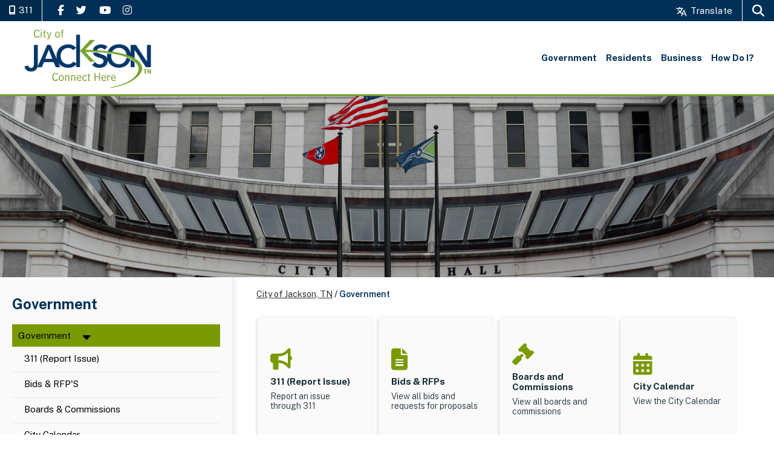

--- FILE ---
content_type: text/html; charset=utf-8
request_url: https://jacksontn.hosted.civiclive.com/cms/One.aspx?portalId=16361687&pageId=16710112
body_size: 37525
content:
<!DOCTYPE html><html id="ctl00_html" xmlns="http://www.w3.org/1999/xhtml" lang="en-US" xml:lang="en-US">
<head id="ctl00_Head1"><title>
	Government - City of Jackson, TN
</title>
	<style>
		.cssIESearch {
			border:dashed !important;
			border-width:thin !important;
		}
	</style>
	<script>
		function focusInInput(id) {
			var ua = window.navigator.userAgent;
	
				// IE 10 or older
				var msie = ua.indexOf('MSIE ');
				if (msie > 0) {
						if (parseInt(ua.substring(msie + 5, ua.indexOf('.', msie)), 10) <= 10 )
							$(id).toggleClass('cssIESearch');
					}

				// IE 11
				var trident = ua.indexOf('Trident/');
				if (trident > 0) {
					var rv = ua.indexOf('rv:');
					if (parseInt(ua.substring(rv + 3, ua.indexOf('.', rv)), 10) === 11)
						$(id).toggleClass('cssIESearch');
				}
		};

		function focusOutInput(id) {
			$(id).removeClass('cssIESearch');
		}; 
	</script>
    <script id="ctl00_00f77616769f0d4f891b41dfda94e8b04f53f1c11d0172b581e651aeac6863a9" src="https://cdnsm1-hosted.civiclive.com/bundle/js/vendor.cfcd208495d565ef66e7dff9f98764da.js" type="text/javascript"></script><link id="ctl00_c8f4c6c953812b601a957ffb85881e061f80eb01e5e8c670167b133b4d5e4bbf" href="https://cdnsm1-hosted.civiclive.com/bundle/css/vendor.cfcd208495d565ef66e7dff9f98764da.css" rel="stylesheet" type="text/css" media="all" /><script src="https://cdnsm5-hosted.civiclive.com/UserFiles/Servers/Server_16361603/Templates/js/url-scripts.js" type="text/javascript"></script><meta id="viewport" name="viewport" content="width=device-width, initial-scale=1" /><!-- google search --><meta name="google-site-verification" content="n2z8IjLObDMzRuXcI2Bvt_5URR1eMK_rlJjyA_9tCQI" /><!-- Favicon --><link rel="apple-touch-icon" sizes="180x180" href="https://cdnsm5-hosted.civiclive.com/UserFiles/Servers/Server_16361603/Templates/favicon//apple-touch-icon.png" /><link rel="icon" type="image/png" sizes="32x32" href="https://cdnsm5-hosted.civiclive.com/UserFiles/Servers/Server_16361603/Templates/favicon//favicon-32x32.png" /><link rel="icon" type="image/png" sizes="16x16" href="https://cdnsm5-hosted.civiclive.com/UserFiles/Servers/Server_16361603/Templates/favicon//favicon-16x16.png" /><link rel="manifest" href="https://cdnsm5-hosted.civiclive.com/UserFiles/Servers/Server_16361603/Templates/favicon//site.webmanifest" /><link rel="mask-icon" href="https://cdnsm5-hosted.civiclive.com/UserFiles/Servers/Server_16361603/Templates/favicon//safari-pinned-tab.svg" color="#5bbad5" /><meta name="msapplication-TileColor" content="#da532c" /><meta name="theme-color" content="#ffffff" /><!-- End of Favicon --><script src="https://cdnsm5-hosted.civiclive.com/UserFiles/Servers/Server_16361603/Templates/js/jquery-accessibleMegaMenu.js" type="text/javascript"></script><!-- <link type="text/css" rel="stylesheet" href="/UserFiles/Servers/Server_16361603/Templates/css/mm-style.css"/>--><meta name="description" content="Welcome to the official website of City of Jackson in Tennessee." /><meta property="og:description" content="Welcome to the official website of City of Jackson in Tennessee." /><meta property="og:image" content="https://cdnsm5-hosted.civiclive.com/UserFiles/Servers/Server_16361603/Templates/images/City-of-Jackson-TN-Logo.png" /><meta property="og:image:secure_url" content="https://cdnsm5-hosted.civiclive.com/UserFiles/Servers/Server_16361603/Templates/images/City-of-Jackson-TN-Logo.png" /><meta property="og:title" content="City of Jackson Tennessee" /><meta http-equiv="Content-Type" content="text/html;charset=utf-8" /><script id="ctl00_d811866f2347c45bd3a0fe77a237af6a60765b254d2e04324bf23e6319644c76" src="https://cdnsm2-hosted.civiclive.com/common/JavaScript/resourcelibrary/ReactPortlets/reactPortletLoader.js" type="text/javascript"></script><script id="ctl00_007e1919cd42cdd5583cdcdfaf4437f725a9db464eba46f47def4954760764c0" src="https://cdnsm2-hosted.civiclive.com/common/JavaScript/resourcelibrary/ReactPortletsInit.js" type="text/javascript"></script><link href="https://cdnsm2-hosted.civiclive.com/App_Themes/default/merged.css" type="text/css" rel="stylesheet" /><link id="ctl00_572592a8c39c0dea0b3afdbb43d44455354f3bc3761333a10f2301388ce8863b" href="https://cdnsm5-hosted.civiclive.com/UserFiles/TemplateStyles/Server_16361603/6078.css" rel="stylesheet" type="text/css" media="all" /><meta property="og:title" content="Government" /><meta property="og:url" content="https://jacksontn.gov/government" /><meta property="og:image" content="https://cdnsm5-hosted.civiclive.com/UserFiles/Servers/Server_16361603/Image/Banner/City Hall 2024.jpg" /><link href="https://jacksontn.gov/government/" rel="canonical" /><script async src="https://www.googletagmanager.com/gtag/js?id=G-GK506XC3FG"></script><script type="text/javascript">
window.dataLayer = window.dataLayer || []
function gtag() { dataLayer.push(arguments); }
gtag('js', new Date());
gtag('config', 'G-GK506XC3FG');
gtag('config', 'UA-172695690-1');
</script>
<link id="ctl00_c11ee3292ac9e5a4417635135583c4bbfdb8ea29573b674250c4d49a2a0ace54" href="https://cdnsm2-hosted.civiclive.com/App_Themes/jquery.mmenu.all.css" rel="stylesheet" type="text/css" media="all" /><script id="ctl00_c322b83bd68baadb3b50174e9bb777a6e2a207f953b71156195b3059ebbbf2a1" src="https://cdnsm1-hosted.civiclive.com/javascript/jquery.mmenu.min.all.js" type="text/javascript"></script><link id="ctl00_ecaa77bc459a465ccbf05b1230a7fda7d326ac12b2a6ed8ea34f9b8e8a640bda" href="https://cdnsm2-hosted.civiclive.com/App_Themes/mobilemenu.css" rel="stylesheet" type="text/css" media="all" /><script id="ctl00_6954abdda40ad30188b10655e8e3c079ee30c506b42fc79e052476db304c6aed" src="https://cdnsm1-hosted.civiclive.com/javascript/mobilemenu2019.v2.js" type="text/javascript"></script><link id="ctl00_828d5845649c2b185adf810f1ca74f06313fd6f132a4852a6ee88c1ac3e577bc" href="https://cdnsm5-hosted.civiclive.com/UserFiles/TemplateStyles/Server_0/2267.css" rel="stylesheet" type="text/css" media="all" /><link id="ctl00_62d5b5acfac205ee192873312c44badb262caa3410605faf69de8c378b5dc098" href="/Common/controls/ContentItemModern/css/common.css" rel="stylesheet" type="text/css" media="all" /><link id="ctl00_249582736b63c70256247e95ddfedd9aa9cd891c24f97bf0b90835db6358bd12" href="https://cdnsm5-hosted.civiclive.com/UserFiles/TemplateStyles/Server_16361603/6169.css" rel="stylesheet" type="text/css" media="all" /><link id="ctl00_9df3a1328eddd90f69ee0986eca07b6f5d25c926079198d6615e4c42bec934cb" href="https://cdnsm5-hosted.civiclive.com/UserFiles/TemplateStyles/Server_16361603/5957.css" rel="stylesheet" type="text/css" media="all" /><link id="ctl00_3bb15af6f8ef3decd8f51330a45f86572662db4a478b255f6117ece68573a1f8" href="/common/pages/PortalThemeStyle.ashx?templateId=5955" rel="stylesheet" type="text/css" media="all" /><link rel="stylesheet" type="text/css" href="/common/RichTextConfig/CustomFCKWebStyle.aspx?portalId=16361687" /><link href="/Telerik.Web.UI.WebResource.axd?d=PMrIT5dOWaVYIcpFWUE4nPnmLmO0BrM2PYzxkd0onrXbUpetimu5wKgzw7EGIxmOOVDwEK6CbI01fyEW3Y62LEDBs-5cgre4MBpJPijaMfuobTlR0&amp;t=638875788934013290&amp;compress=1&amp;_TSM_CombinedScripts_=%3b%3bTelerik.Web.UI%2c+Version%3d2022.3.1109.40%2c+Culture%3dneutral%2c+PublicKeyToken%3d121fae78165ba3d4%3aen-US%3a7cbc26f6-ca02-483b-84bf-df04c025957c%3a92753c09%3a91f742eb" type="text/css" rel="stylesheet" /></head>
<body id="ctl00_PageBody" style="margin: 0px">
    

<div id="mobile_banner"></div>

    <form method="post" action="./One.aspx?portalId=16361687&amp;pageId=16710112" id="aspnetForm">
<div class="aspNetHidden">
<input type="hidden" name="ctl00_RadStyleSheetManager1_TSSM" id="ctl00_RadStyleSheetManager1_TSSM" value="" />
<input type="hidden" name="ctl00_ScriptManager1_TSM" id="ctl00_ScriptManager1_TSM" value="" />
<input type="hidden" name="__EVENTTARGET" id="__EVENTTARGET" value="" />
<input type="hidden" name="__EVENTARGUMENT" id="__EVENTARGUMENT" value="" />
<input type="hidden" name="__VIEWSTATE" id="__VIEWSTATE" value="oq2QJrb2pma/RN6j5xE1Ew8jNiK5NMnoVqKvWwqrMJiDdE8eyR4VI/Tv4mIc2C2lNOg41mWy61XGpwK+bZGK38NFVDMKBdLwlT0XlfzoX0sE3A8t076lQJsUZNXYCqWuj2M9V4PBjESCoRTjQZbQqGtadr/3OvA56usiQIliR8m7d+/uAZEcwBF+e3FRJEu97TLRKVm09SWrwgyMp2unuP+BEXpHFn+RK4tsxcgr+UnYRINB/jpSaSHZWQTkNVTbxWbc0g4h4+J57p5h+jW9wgr/PkQUzex13yphBRqs9nigkebRZ6w/5wR+CFHyfRF5bZBzqtMnOEqdgrouSJ846PP4l2csx7R30rc3J+zI2hpjHxxoa29qaD1DyWrwfcUYh57864kFiT8d72xipqbwFariNGRzlEOI3sTYHfbI3zln6K1muoR3WEi1M1u0B0Bje8pofcngcjrDH5J3IOvK9efbehqMHtPJ/0ncHXEbcDQbZp2GAXny3qaU+cpkh1r5INd5q47ygS0G/ZKwHllSkkLYJYpMSPJZaZoKn2boiQWIWORr3y8NCsgl/6Gt3pqAzc2bKS1+xu1JDpFB37uELMZiSiLtZOmqs19HxUJOW2hAIAxV2051fxaV2i6qGWqS/tuVyYpfq5ybMuet5W+stON66EvnNjR+iJIlOzbDFdijzRIWhZ6VHiam995/RbTvrtCaMuZio8Ctmv75yqW4Katv2N9roc+Wp1Guyr+hF4jqz0xI0Y1dZajqaXZL5bKdFG3UAkjJgF/Lpuc/UBu2pXMFrZ0C790yf41UJvvjTOcbRfrJfgTjIB2Hxn+QHB8OLz0fndgZ7N8Dl/6gGyRhXqgQbjUJg/TFEAQuu/M/g47VfNbOPykAMV0Kqg98OPqGwHZaXKJElK+7dU1L0OcGB7B5/rw9LX3q/wHEv6EAh4rPCcEZK3hHkLQaU+DP0ZFjSPYCUT2IdWU4LOBcgnsXH1Z12+mYUQMRq+JFECNc11KHowfK9t4FxKs3a2zfg9a5bxG4gNqBrMT6jEvzq2804RM5xaW9sSJSMkJ1ZcPfmUzIYrFu/uyEmeMvWvQlfdrdpFm3Gj7x+sw9DwlyxqWT2gxBCbWDRolUZv9tpexlH+x4tWzj/WfJjPV0VUiyyvWPyS4cz46Jn6kt/BQmCJ908kK0crueDV8LT3f9DVhRm8+kdDVMEhv+V0f8aKUF+aFUx1qUKmm7LQ1J0kGyH8Xr0p8SgRVoULa/2Dp0P1S/6AoFq1iEJ0LnkRbC0qtocsl3E+eQ+Le7NOACwL1RZY89QerIyars0lv1m1UIFu3xlsdgm8iVtyhgJADiejGRkxRDYLdOdx66Fy/h9A/J05Gpt+2j2WTvVltTXxnruNn2g9sIX6OFItpDJTr+HWyJlw9Kzq9gQl4MbVrLMN2ncCZrGgJMb1q5wGZnu0sjtxPxTqzQfYOHcoEqQzlJ0hyryaErchhUxO0vmoyRNW0x2qzUjEG/oMBfDTik3ZeOKGhJdZjtfHX7ElH3RICTxFOmwU2o4qjtyU4LS7EU1deZljz27nXr80B4DWwHFWqcIfHWGBaUw4IZ9/QE8RZKt9zcOKutCznSKdoqqbQ/NnWxcrs0/q9dRJqxU9dnCadRu3fNkp+u9qokjVFXar60og5IGhqpF580AR+RJ7pJW5sdjMkeyJMAO5QpBjJ5hNcoIRskPFmj/zhO7SOWf2IhfmXOZvDBjnDF98QLrnVhA3TkMbxsXLNEkcUbmEl4WqDwvOgtdZ8BYw6lFr2Nn/mYbIKtA9+PLO2C6pL2/yP1AemBFdoLlrN9ntFuhX6+79nMZ/KVfDKkE1cRIgFXHcHlIgdlzxWLHH9vWpeU88iiFyUXEwNLKHrncwbMYFNrWzbb7mTLrpMhKVzUVONKGGZe8lUbRr8hacm0qj0UuoaP9Jp1ADnBOTItoi/rovPIaGhucbu7gTxAKPw2dXjdc72toZG7q0ot6vmgh7prjoBZnIeSzWJUpiO/JgbDkxeYmq2qC9EK6BUIsEA4ZsL1ymfINDzOlSrEzJjbrVNTlxSEu91/OYJKSnQw7DPaMTW9vzLxChQzUp/1dVL/x21whNLs4625NzzPMc/e+LjbJJbkn2hO+lEcX8GSUZt/oza8xOflnqV7wOglKnrnEDBn7nQtKgXoLWTypmwy+daoVD2LNPdyil7n0voFnHsLstkcRzZtsH/[base64]/Wg3WuektBwYNkY1J7OIMDMEV+WYIHdT6+DlUCowCi0WOcC4IsfwLOfdYk9g9gC1UNGaJOpWXg6pvlivOp4RkU3qCCb7JtzfFRk0JUS+1ecxTazkAkXxEnj2aoJ8N/x81cPznyV1MtHsAXQAqoMKWCLmAmvR4P8flxVGgdmmwRIAhr6uVsUAng7KTA6bTXWlYcMKlX4MeZCSyQD4R4DMTuHW1MiTczhUmQc+FwAYhdOYMcU3ztxvAyieVQZLncWEZMkTeQ4dN0qbLJIEOWaT/SyZHwu3uTQgxU8h7MyHIfmVR91J0px4mimKFibJIx62xszcrI45o28JuQh+Zw9Q6fQg/u7YOMa2ubaFpBcRAXfRhlpVAM6Xjo6GASyqD4EByIb7v/W5vCznL1OwVNZli6UJ3o7CH8hg+39DFTbD1uL9n2xPxIBYey+sFHZYSkyoqEa12YaCph+41y6JqrWWCTCcqaz5p/BWg494IaQj9ofp1Hab1sRnrkfVS80XntJs7V/hHDTcMRvIi+nOswrAEv/X568mHdyu7nMmBfKJYOdfBy/a8tntzwnwptdmRQ756RM7ZOemfGcXZkySKmHxdb53HAVblBDCr2UcxNrEgU1bhHRwDR/w+fM2/[base64]/R9XdKjQ8sLjIsYAQEDrNiqp7vtxBx+haOf0w1m8jZG6Muy0cBtEO5A7B9uPUnkDKsKUcDtrt/9N1UMN6Ibs7GrrN3Awl3KgQbtMbFOBkFAECabC3/zWCavQti0/OP/f5L/B2LAdxpgHiL4PMVKe+TKeDg5BHeMjrCrktBrIh0Tg0fg/YCpSiPXXPvGnizaGrR4b71nQnVo8v+FAyx1G7Ij1jx7kC86DMInRo2V8I49+oG1VyGBbXDolsHTm+eMzHG7+15RaZwF4HdzXNsj+/My7FeOHJxWDnMNlSt4lqmD6ILrh+jJRY7KcSKrX+8A8XeIzLtL9gZsehYLEpeFPQG9VtWuqUmbw/abchYEX4vRsk0mVKEFQTIfZHOChFeeVmEjf1pLJ//lXqitqowCS9x4L2eS2ayBcAdVCk10Tgj0gwl7S7TOIPd6us2NXKeWyMa1TNTpc+6Th0UNpCxx3dm9O7VDSo8eVuEKq4A6MP5EsDiI7hbkSs3gNiS4roDSoAe1Hp7TO3eYWcUtj61AWxREFyn7jr/xiii3w+l+L+bNzNBcsGlKnVUnRQ4WqHi/fV/eZaczrrBAHT5KnvQd0uDBmo/lInUzLUsv4ctB6Rr+Zbe0lEggH56F1Uk5Xtf2Dh8bqsEv7VKgHIOCEASFfMkbORVui/jbCdrtwCZnd2uCZtn5Jm22+rL40u2q49q9TI+ZyN9OkKl4irMrptVOv3K48A4riIAo/Yw1sKszoEwy1Z+DCaQWx193fLjIVSZG1piR1zCb/3ycFZ/7fBt4E9IXvU9Y6KlqYN1kmE4Wq/lO/FXNcM7gU4aD4U3Bg5Y57/mAXXf5sAHFameOw5j93kFtsMQly3z9DVRpMvaYKaG9ryy5I2oxK5JWWzei4Qn+h/JZbSBA0BmMQCqr+KRO9KYo640J46jP7Wc3T19WT0DbWoTHshKa3bmJ6WnXd8qWsB8T8h37bPNAqFH50+OakPLZGvooXaSswb5D18z+hVA3C7imNgnMnQ/T9v3xB97TwZp92KdxzVx8T020y9ivSRDMmMiGGeHWDMqJPUJmLOEyrlYljLJg41KiQYiL3oMXHO7UJFTDJavQ4MWs5Z6Rp2O1J1CjMAjir7GXJkm+AX3ZEXpFUpSW7cUkTSCp6eHEKpadONhPtq8n5Akp0K3T0U6x5pPl32BGxLlXSUmgmTr6hgHOC50KQ5lIC/psztJzpcBGG4afX2/9ZSho9C1o1h9i0dL7u1TncLMfEu9Sbj8FtcUsjcinO/DQarpMDgoFrNVexmPsuIztFkRzGTnMdD0GgkGqj3t2qtLnnx5Tu7YtMwOPa8JQEfUUHgyyhHsUS6BtWXqH/HA76IgTbXmVbRxPY69ylBFIva+WX9qljTpvNWZsm9oGWQwqe1MAVtzeV2GSWf4WfQK09tbVuIMZogKTS0eCKVrDMfPuxPW7QdFaV+H/lrRckZG/Fcxf4fNe1qM+Omua5FW1QqpkLHybKM7SWdicoOgeHyjCy/MlAvhB3qX55kBPWHQD0CMQ9XKY60OrgzslGbHX+CbHu7et29kARhCUG7IU1ZDHlqK0LWgLj+LsjJHSbtZJxaK5VqLslFrZJKR6vJjJyfZWeSFjufc4EzaaHfCnAuijuh+IzD0Hy2RwBP+qkb/sYw4uxE5wEHTlVEgo6h1cuPhasmfTiAYxWCDUxfsdDj7xUS/zne1BDVe6H7biZEgxsbgaWT7nPN6416NZDDe7l+84JbhewlUTZPcXzJBlgN3G2N9z621g7Jwtq7vccu8B1f1hrWSjxol60WfzNleybw6852Qn+FHuQJd64tdIyLDBCvHm1+fZNYLYUb885OhVyo0fDqeFc4QuxJYIICIX9vCUBjFDHBetH89rW3lvbeWu/6QhsuSVtGZVQdwdLRpMtGTTZli4VsrpER6tByXE96fVqXMk79P6pZzE3l1f2bzbjscyL+9y0xuOH/39yGkOdYZEo3uMEGvIwVJtOReIVmuQY0w+5wzmBx2Bk0smicBVp8DFmbOpRZKEKEdj5yfZXYXj9kAMkxKRfo/qUqraVXZ0s1Wj+gEZlaHX4N/KxL5W7jBKlg+DMZCEiR6SWgL5/+fu5L+85mbGIcYY6bYJh59d1QM0Fbscru9uKEwMjM/zXqdzzNl52Lc6qy8tns582r+awsprG8kzSalxG8ICJCD60y93y9OqA72FqkVRzmzYVxdoMw/fNWvKNKqLWJUSL8m5MaBc0yi2O7dOFcT2wIkKGh2sCPlvOO6Rr1DhSSAGFgwYsq/j4siSS0gWbwgrxz2DXV4vQQpcM7/FEWaqJoVeJ+AIn2rQ44HhreUI2vt5zhSnuZRh7khOA5VwrAcvwikawJQL824srMv0tGb6Z9MDYc2OzaIsvTcVY8uiAesyVTxpGhAcBEX8nMIMT0as54fbc4f1kWZAkYssaAuDS5SKeqil6nYMLQkVEFPOt3Vysg3CDOrwg1vxBQ3581QdwS6VDmGuIlwPMkXTXneB/eYLoDKoNu7vaLoHTxr9AK+Q39XWUdSSeLPh/2OsJl5BlXDNfJA/hbyLtkZRrTb5vgjM8ivKvzNs3RQLRKl6z2ETjEANAwkb5RupW2SpKmIfLfRNt8oK5PQXcdBlcEoxQlJoyO9UHxjN9SKw6BpnpfkbSQ+zTMjZ4Rmdmxc8gL9RNGV9dVTDxT53VvYYFu4WHriqmLjeC1JajvYA/ZLLyKplrpGjUZbIDTfG61Szu0uwM5K8e6V2Shz12Om155GmFoCOsmNFAsjYA8R4XJjWw+738N0ykslOMd8k9bgesCWKAMqm4iI1/O3oRDmNyKL5th1nN8QWDaZrpVycDm3QIAjSGLot/XBy8b3eHl7mss5N7HOmmid+GwPq6+TSyUG8C6HHsMiDy330sEs0op+pIs+P/IROzXz/ddPv80T7FQdxazqbq+6MUNZTGr3rCU5mxg24Vb8B+3Va9psCdNeiWyodHBXR/iahMo/[base64]/6+JshBY6TKr7oYAh13cwdlqtOzng/K8daG5/PTylF+mDDI7KNqbPIlfvzrhztDjPmF7aI/Et9evT25aCW+/MSX9hRRK2TJzzYl5OmxDbA/SiWST4atFkk4Dz+3fR9jjvaCmOOHAeY1LX31+qR9LB9XHDjahoKoyhsIT65/wWKE7oJAkAj4lHXzggxmpMrZNejAhRrlVXpnD3dPmDeBSupEQlDE0tnOlCnoBV5Viw9gdWo2rHNk+fDPdQ+OBN5QYad+b1Ve+SzpdF/8t/oh0vu/XPbKbaCTERj50b+MqN+N4SktzS0Q61p78eoMyAYIrW1bzTC+WMw71MMbYLoc3PjOHd6hWtzl2VBK/mq6m5mIUXmsviX9BsuKoD0vdPcxQum/l52pUIKRQ7YiTa4HdO/[base64]/FzbaHR25LToZMUwm7fXmxI4Pu/4lj4+IMm36QQgyTflUvAffAO7lBj0j4n9473sfenwR1dWlwJgj90vilyxTZ9QcI6gSZBr8k0hkAgxsu3eEan323hX1d3/8jc+gIp354SK+45E09rIMxCrkGmWdBDvf6OuzZRy3xQg6WkM7y5UTBRaLh1IRkV1vjgjfUK30/wMmdUkteeJj8OXHxQm0sT4tuRFKlTwJthZZDi/wo4Z8ftLP6583q1Hy4M4z6nRtxYj3PtrVAbeRHvQqwP4kwcZWBCBmUWtBqdcHKutcUe0wcIrsovpuEZaslmPkaekvPggxvlsxNgs1L3NhVNgaqGhzcnR3KkopaK+WUOH96mCcCqkdpizSh+GrbiOW/m/bC1se6kFB6OJtRokbyulHuNLHFZW0WCRf9EYjbnvshvBp0jmnCl0x8HrqpaBqYk21qXqi1gegaKP/1xj3/sXjHWGpOC8fPtrTlx3WOuPrTpiaWiMEQXGx6TnMTEHDjK6q7INBxh5IPRqoEpRhwC/L7TqCP5Iz3Hg3IfyWzyfEoGrw6/CyqxVyZcFjFO+UKCXeYtwjV7YHqLeft/V+I7rZH4VRcXILFEawyuL3b5StH3DnYCNm4WxTn+inr8S1nwFguBTy9b6CT7eQk0NbpvJ8kz9Vj5D1RFR5uWTqtw5wM/wqKO+uaxZWovrVxxPHT4WkXTeT1DOKs+u3uZ4Z0dDx+bbFRZSI8smMfdZynGzymxNs5JfxURzxc9B3LH0ev++K2kFDZpCguimHrsenHz/NHNrijl35qYwo8RWVQ5PzAc0hGXojwpdwK2WloeU3Kq31D8CLoeV5AalIlxkgbGnZg8jlvM9eddM/yST1TbXVAo5GudaTC4gS+xhkZZzQhPiifjrCGco1oP3O7oUj/A829slZARp78pt4nb6y81KonKVmJmaACdHBrzND8HoGKba8qsXs/MMYG1oCL3hc1+vuplRsqmNxMLtgjjs3O5LFsG/UDe762d54ysf7sF4VSaz2xUyZg/eOEnl5ViASpsSWgo4GkFtW6ph19cERqrKAO8TawyN/PLd531idFtQZQcf70OqyOvvZAtUZbXTxpMKraEcgEh7jRnL0q5vWymldleLZzCCUfMDZWCOX14gj7FxM6sDUpvrUOlpIq5Na4U31hPyHV1OjiaJMDGvBzfnPEw/9/U/sxGL1JP2bjqql3jxPHmjTbI9dn7c/zrhKa6Ro4SWLBp7Cx03gJIIL1xuLTa+Q5Wr1AhfLGEqVW7CRMx7DQa0CYt6yCwpkgFathszLn96OpklFzQcchT6LnDAkGVv5iTT6VY9SdTQBqum3xAIsx2esMFlLU0FRkVjos+150WRZgIbqjeC4sfCk54kwq2Ad40B/I3R4p/mTtTxNU3g1AyeKJg1Y33NmaFL/RNCZdvck/YnTCP6kJUgYUOjBnFLJqK29uK1LZr/XEotOa6q3BnkohALrCQk4nCCgEqPchF9/ZTynqLcY1iqTkbAqdCi8FqqMbkmmTIkX8cS1M+8GnycIs/6VUMjGQkR6KyxwOxsxgW+X7YVEb3xSyCdJV0WJdNGUSDNqm2UG2i3SJr7Jr5DvNA7m1x+eU43WgYec069Wxf8HUL20aOnVVgBEyVYBfCpdz1LKxLOR1CooprvO2lBxwLodMovUAZiub41sCw//Gb9C9bkLq5GJpw/DjjLzrwqmYWZcIQiw49OAs/nGhn/+0rkjpweb/OX2amY9GRgdsG7AWeI6FMnj9sl1FEC2nzymncu1m+HHkIAV5cWAv6M3FapHlRtF+wJAFYlDxl1WWoUmr2QYDZfaFa1sdpHfjTnf/CcrxMNSAMKwDprIBFNp5QT+N7s1lt0USwt6q6e67UaBA4qQcNsZjimvvuRp/OILgCzenEAr9OEyaKf/62cGaFKJcO7RREAjzw7Gkrvwzg6FCpi/agEj0ypXCqkL3KsdIaK3HhD7uVANsNiZ5x1BNn9Na4C3uJDbXVPqQJ35XxD+iBFpH0tsaai2A7eUIA4h8icqV4HawFrIpxKAuX/goy0KfCAYxhSNIX7FwHthNlZDxf0Fz9xVZWh77PDVRJDhiKmuwIRXehp3R9ULltZRzpa2TW4HJeoicTEvt6v2X2+f42OI3TYaHzWRACswGM5OyaSf5Ib2WC9eucRgvjv21zwCyVbD9yq4T4nHHXv64TT86hA1i0bL9k4zdAXkpHmqC/7+uPKlZxr0GQ1VnD1PERR0vM+DEQ3jjCRuCRZiMBRZ6kyQm+g8rYdPfH95rOKuh70+mtAPmaI52q5wz6QaSJWAzExr/HiNXNN3o2xMDJjW4u0EoTlT4SEu0omeRI9u/+A6OGhSG0AAdrJkWIyQhAxn0XSqK+LNepe9Ka/ewXvNpGK6PFiQaqbadVRmciuWle5gBiS356le4BwT1hhYJNehuy0hVns1cE0TGVju0b01SuEQ9oi7lzU25xGj3lERfxPOGN3lymusr3hj7lpwbhaKhurC/hj+pYHsUsxelXjXAep5VUnVJ/b64luclh/Ch+EeMLe3huqMPtU3336U2ZByUPbLvndD2NiK2/jfO0vw5tEEanGfsK5qbVkfpg5Zn0S69IIaKuAu3v0MITjQYz592xXPlBB7M7nsvCZ49bYr5o2n85tiat8R/GW8ebuPFmsYqolOrDGHumC4PG1XQ8AKEHtRoN+Zy6rsOb+UYfMavh6thI9m6UgyVr6pBRDCuonzSiUPk5g+mlybGrW4wvvjq6n/OYzNrYc7rP+Q2ZswsyEJhNdfXwGKmuNMbOqR4oGZDkh9ivwzZUJ6CWXItfBFMqAWppMvi1DPuzp3Kmn5escpqhqQEqCH0rfVWe65s/2KZ8jfI4ZRF6u0wRA5VZa5Icw0IlN+LCPAYXm3q2vtmAIp7VeMbW2DrG1ZmWeaxTdFQOIc1DyTVKIxZJBBf9pKaHstBBoNDHWGPPYl1d6NBTJPe/[base64]/CNlRBuMfZEidJw01EKWtZRXnxHxT6XfFWNwanlwHByIdy0cBZpyg36hdTMHf36dBuwnyf3xjOuK7JnquaH4xlGcYbbd+WKBIH/k/K4ZkhvKgcPSsYQM/Jtr6szQOLgoIpmlL9g8DsYXFWVzJPN62DVxq6GNjUJBQkaNPEkAKc4RaSFT5Ev56YDaav2VP2znqD6bzH/KMqSdNWtT6UNqrADMf1TqQO9aXJKgLrGwqgoNIRZBPKYTlmbT3VKXuC371txB/93KGKb9BSXDPcgo7DCHT+UmxjyLK95owcF2jX0KU967a8jfN5l0vMDTFB/0/fKkUe+4riNyMnlIa5oDC/mpzw1HEumQrZe5169HSkusdxZil8Mydnh0W8sy7YKEI/NTo2ddPHGq9HMlYrNYa5Hd9yNUkBFBZ/xWriOLhxR1Pf4jr1lTxtn0DDq6VEA0aDzv/5fH1fgNfKGhdY217boU9U4VAo66tEXLbec4gQRdu+KRS8WcrKh/ED5hdCX1SNX1Vnq8JptWjOXbjB3JvXyKDBmswnk3/20jEITUTPKwtWy/6vPiH2MIWrI1sBZoOct6e6/eUr9EpGgIcs0Mgo6850nGw5QkGU4illDDjn4tG8QyYE1RX+HlH4xAhG7ot2hPz50eXKoe0U050sG8Ee5YFrJC981A4EPhQ/cjeswpYO1dDgslhRcPTuChvhxC25KGlMJoc4pH0wntqNa1tcBaVqY822Ss8q160z5sOzRbqIXf82RFr6JwbbjoH4kQ71kFUGreQajew5TzTj0heixIo/0ERo05zGktAzwpjxVnWENFVJMb87mnZRLXffKDDnBCteU8fYoxeYE9YC30o9XMGyplCyY1rHd8wt/ALfMI/f0ZJmj+8hXiUornSf382AhI4pcw8FKrjhfCcFKfkmKNyRv+99YY7azlSPRQndGfMvx9qjvafmoTxYWELLphVT3KLs4A4fosR4mx0xLmDfA6wUHtHjqJ28VZzh14bm69ZJS7Hgg9cbwrZa4Q6R69G0lam2EU6zvZr6eTtF/soMdO9mVhdGo81dPEbc5h4eP3X/P7yna5LKJvh+okpebQAVn7Nf9+quAeS1qohWJBStXqQXYjTpPJ9xMHJm+myfMn9wfLh96L9ruVVb+ZWQggxqL+q9RoS0JEJe5Pm5pGJn1dva1Ke0FRYnxqVT3RpGtmHHFJULoQ6VeGb8pMHQ5M0oNwYsbWrOyKiMXNh0IKUx9sR8ZZrccXx7MfSwnT7+gUH/xMcXnW86YBcjr1cJWsGwUCVTHzqoVbkuRaFsPmvIdrNWw9Kk5DqJ+iFcK11XKi77v+75W2Ni4nO2eLfx+MMdsU5AE3d1erTEW486IC/6xnvPfqJXFuY7RlLdsMbo4aJGrdytz28f7jrJ4xgr9H8OWMa8cEz5TgHGIoew567ctlMooLV3M9ym26/Xy6yjtxISVij6/FbNS9UvOd3tYVWq7hm71TVPwmgl0RuXp3Ui3Y8/n3te1dyZ+MiXTgmhMA3NuhRu76LM4VFJ82Gm27TY8kJs6JDd1aB4wrsMa47tYZitkOZNmd7kDBFf/[base64]/4hvW3ktI9JMJ0a/AOY3rCcFcX09AIvGcxb6fDfDybNw8A3TQcnlMJW2zo5PTo10rtat/[base64]/p2GuJ9h5QWubu4vSz0O/J46LmA6aMUIH0A8ophtTeKQqkGSl47oRzXVpy+q3wtnHjymspzLdDezAiayicDbQUQTirqrwWG0SDhuq1SL56LU/h6SnP7PIgHeZyHmRAK2y+PShZlsWpB6GazV0x2O91JHMazm9UOhDLledowwBA3t1GWv+DcnPqRZRm2BcxxUSbCs+GflqD9x5R18HUW/pH1PXL+dZedDpCJ7VvxPmURuLPL4R0u0TiPwgGAESOepjM2ib4Ys0vlLM2WnC/8pG5w30DgrOQeWmqQgWm4/HS42uQ6O4vbybTV0lkIlCfWVdCHUm5E4OG89Hnk7NaC2tAmM0gkh3vidrrr3rgD8pnN7v8VB+l/b66w7k38f11zalWUjmlq0K9ZbGQkilDPAvPE31QT91DKVS58ryrQb+DfZzNfj7jXws6Y2e0a5iK0vhpIN38qTJEGZh9SiHawT5qmLZZ2iTCqeBpcV3qQaAOiFwkLmhbAdaRibaNnlcti3zM+YCcF7O0i/+rQP4MDjyHqVDtiTUDX+vH2xLwZTd8ZHoY/STTxutVCjeV5vRx81mfJaAJBv7HVUiCoKz33eXP4US0B4uPchMg7qfd6oS/tuQvudYCHsy2jRssZuiPwvx/3EX8qhbWvX0J7zwQrkWdPfyZfDk+al7u6ftAEydIDCBJsUWra6Wmi5OzacG3nNu3aWYup5hDreIBEkUyE7l0LCq9ws1pY/[base64]/GEOyB1eMOI2J+rnViY1BvbGUyEu9VUdZPR4ZKUnYJEgubZ+X1RRVlCuYh4RdvmKW2DXpbUtrEZ6UVolfNp5y2PdVLXTGgWwb2Mv+Tx2GO+q/ODt1/Lb7g34AZy/jK+SY8QKK/0HK4BtzfkpqfKrExSDUjwXkFwB2QvLNaejxaABwMbVk1D8XawgJGL37fOgzTlw1BoLx8WvNLHhZC/3PRdYyIEKm0ErHYBEvfUseis/xkwXhUNf0jCSRp0vm10nV+ugZjClzO1px/R6sTGUXtF87PKzr/0DHilFvpKX73aqNrh5znV8tKGtWWwwMwyDU/3y0ZX7rQiQutm93b0GL9qRkfZtPgmormEnWLpXt8C1a1OPioG+fSk+YgdMO8DJ897rNftTtAbf+aYcodmSxZ4W7ExcPNC6gcgNwUrH3D3BEnKtcz/gccwKUHJ4PtHYptx08C2yzcFiRPa7GXDFAGH/b75DdZuJHiONFwmb9le/4BMsT2//pY/qQp2z+gdMCULtq2SLwfvK4ZdQEZEz1NwW4080DIWLbtBwzGKxW4VKM8qw6q52tXabx1Zigh857Webf/zdDBoo9fYyk/w5Sz3v77lUvzZH/9xeKLOyl5XCctuoYssBu4CDAoi2smT/btaY4f0De0Z/3bdfSsfI46dnEJb8POrO3oBYLFRoHAruQklcNBZ5VjtMStFyY7cPSGPN52ZHTdebuhysO7fcd1duDiOA3jFhWEzHwWDCKv6S4sUYKPZ7pkC9W88Og9sj9ZZQ0FsGaUvLg1QbEeUqjkHg/apJW1UXvzuWFCGjSaDeshiGZe+1xZ4lqdPfadX3Y7PE/OGXyBwaabxuV+cqbJu9Mrm/uLt5nenwaWezB/lz2G/VdgEzewN6Musi5sdX8m3rwS+QWA1hSsU+Mfes2B1XG/bxo7vFYaV8KLvF/lQVcwbjAzgJuqcdrl07c80WqIW0we2MmB0Dde19OKgO3ggnND2P+flzGFY54zzbUMO+aYyc1WPVE+/6hoRn2p8o/vmv35/UwbnHTSD/z//x9U0nApBkYpJZ01JKTw7CL1Bi65SnXjr/1sFJpS7cthj/bPpnS1653MjZ3c6Ngf+FB3NuXPwY5b5cjD6rsw64IrwHfW7+Tp5QVCXOKMqVKUuvMJYaGmeUU6pMkv7ddxQ30KQKBmxa7NcdNujxlrxbQM+BGmWFHsKpFPn95tgeDnhrQgDJBOZ8C3HARAIklxGxxgkLOK/[base64]/1KRQJniwZCXnwCfXaaTOlpkNh1aKs9Yp8k6wCVumgWnX/MC3zdRj9eOAdh0yuL4BvOaA2+mvm8noE+6PAnl1CPQqut7NFrWgaK0/7nkGm/iXLyg/AQK6cYHols4f1rzyq+cBP4LBd35Xj2Qw1qti4a58ApoQ3bHHnyfA/7LtaerF5ogE9Q9vQAaOmB80pUw/qknMPp5C7tAFX/9eVWG+n3e80DWXVHv6ihwceuFYPdI2O89RmHu1sPmavbvzbJAx40LRhd6GUid+wWyo2cvq0ZYy4rdYVKqUcb8b8nH5eWIj9A1EyDe02DNqCgj46KkhveZ1eIJC8nXiCoEB5ogaULrezH91VDQXbDMr1dpXwn2FZMMwQOk/D5SwsIbXdqSxeJpavKK12dGKLo00NuHOF21fOwEDsJ5AnQU2UfNL5Ozk7sH2hKcM+4QtdvSf7GP8LsHZxEMyNNoBOPrhcoZmsQGKOeO8opAdxbXX8qwJ/HC6+Ya6Fc7KEgu4FRhUZzpY/Wch8SGckQ3VUKiP9vJx383FTGCG3swSRmx3TsMBpSn/pguXCptzFmLhqWJ5rhRyURRzyBvY2FYjkOldnFJvSQtfsU7CDpstPa+IsObjVpSifDqOZjKg7vBoNKHYlcERomH2givv1fxeqs/5uZGwwAIVGIpUSYSD9eqlfLBG+EDBwfMJp5bnO2oMeVjr08m+OFjvcd7W6U4FpC/4jnRiuafXn7A9x7vt0kNhpS2UiwnOI+lABhnLYO7Si/stAXJDd1j+fjc3fJi+RJCGk5I7PYqRew/AZYbaH+aHbxcJ3f7mfZk1t6q32Pte3fLs23Mtx6x8+L5hkUhALFRc6JNcm5T3iYUtiXtoT5C67MmuAH6/PHuh4sZoh6ShnnONfb/7NbkEabRIDbLcAIhjrbtHkDOL11QsKOdU3GocztGukxioCeiTWzwhmFWqKg9JEbcLoal5wDqrXVRb/ffjcYGHwC1LPcrUt3WwdswMb6IvnfBDNB0TfMBre7KYKEzlxbQSWbsiWUhsNk1TwoZNPhOpcOccZXE1+lfP2RrFqSHJ/[base64]/o1BB+CQxGImz5wlnClCp3R6hmTT9XrpErq6R5G2avL85RRAdgW1ZHdDNXMU+8N90u7k+jbbA3CcHRbiMYxNtMrf35STSqCLvHkejzR8QCQwyyO1Rmwt7isF3gV7O5mNvvG/qT+FDM6Yt3zfPiZgzSKAkuGuL445u9FxVjm4FJ/8+uVDC2rtEkYus7ZIpn9nRbsE2KKoPrCiDN1pwU4zfaTq/GD8KRpzpj3Q29H4BGNg7ZmOTabCHhawMiMoH4t7Ceup3aB5Bg/KTFymcnGhPg1+u66G9/oo9CX47o7x6+OYl8yDOjzyPl22NYU2165mUfKS5L7nrguu0MV5bMonw3mIwm1f6NZ+2tv7rzSAtOh/5KxvOc2Q9A93Xxqycqnesc9+QIq9dbcAMxtu51rjHi6A+NPq+PFOr/iA/[base64]/AUsPJqMNNh+UyZbzfgfzq7gfNZ4qBWGYDylvhaJlXaA5HHpMxu8DWdMl6OgL7PJIRLps4CPtbmoJ0JJC5H4psmAy1Mkupm452b4+o9WEtv7dgrX2EMmts+5Q5kcOIlZ7rNi6x9feYNYlgmt6bFX8/7lS7jd9tzT/Pcu5hQdaKBK6CY91At37BZrkRwQV+kdDMm26eYR7DVZ9HWu/gdmyvL+MmN+8GUCwU4F2ERoLwcoLuygg3o7KzgrHE/9aY+kIb94TtSQg7hjLR7758Y5veOSG7eaTrWsBtIlaxPzanKURrWfBCPdmZVdU+wUVllkvd1ckYWg/+3d+wUZJlyZyUAnvvNrZt5SbFeVMgWyVmamiyHi/Ve/fChaN9B0cAIfAMFydMArXGjYJGRW9V36kB0+kpY+ifBIe0T1d/c3qkiydKypZzXVElc7XQ8Xl6New3XV9eCi+kVTP65lk8JFos/+y/1HCcW7JPI7dyCzSIApIMRfZy44kvdzQvBDmixB6Jg5I/XE1zjC1PKH4oXTyuWR6OEvBuCwQLS47je8mYiRgIij5v/87p6A6zfm3nF0HaN5iMHuFNCC8Z4RMtzqvBtmY8uCiQpw/yvYv5IrL/BELvOuYYr0hecw1+Kf3JDpbSXBAc8wbwA6BQ0aZnW4Jux99nszpq34FoJjjFytlcfNotJVBSvXedZAFrebMZKc+jQeGYJ/ZY4twPDpg75Mt/nXtpGUYZ/MN0FyoF6xTNceDKgp4nXgIqkwFec2TOkpSgEb/bxHQOlOcA/eRaW2OXby25iOvwfp82uUnbOF3+vSIQ3GxcNpRxb86HMz8eRp0lDs9d7mgW3l5T1EbHYmS47x7JEF+tKiJqbAkLlN1H9WsreUE07FhtEFxL4mWUHvn66YZfH0icFftMvIe0odTZ0/m6BYpx286QBrxq4MrWcGKkY0DmVbtPcjqpF0QHR5265o7O/+OtOwzGv4dNJ+Qpx12YtSC1F6zFsGBacfFFqQuXSVpyQY42v+K+CwGYElB7ExH9/SG8uCagVQLLPS5sBgRPLQlwZXk0hva6LvPZ8szkP8Pr74dprhPTwfVFmShqRE7KGqMUiO5GABRnqWlHffH3jdrhsjZnFEYWG1FXFHiVI02hXk8RdRLhnBTXT5Pb7AtWneKDamF6JDxt8Abwsd3B9efeI421Slxanu/[base64]/TuXHIyS1svXxk0e/CalHxF33ySVgYEH7RiRV24A9CUrq4U9nBOKAgtJ6IhMKlIE9XfAP3s2F896a74bWdx+gI/LetS4E9s9dePL2ZG/3c3Uf+QnXaLnt8rEPQ2jB5VYkzw4DrxNHFW2xVUWaL8UxykS71S/QuSjllyXZm3QJjvkKeLZ2j4T2ItuPNe6Pfy4KIUm2mtNvcjENpqYKaYmgDKWPfPBKBfLpHpVN/[base64]/o5I5AUhGm3YxP/HVsN3BWvjpg/IhzLJiJtE9WcwNibS99LCYOB7O12zwz45CSVCzzGxpXSXlkwHNMM3G5fK6K2uJ5MgqA144QsS8A8FPFRyv1lxY+dlwt6l3NRF20yQNkZb7vXzrPHLh1mHqZb2RXnEZ0E6vv6Vgh/prUFyEkyN4CvSx1vcrzOnWSYiv5AKkUZqqV5XCzefLneSIn5TFpYDsnDYhPV0hMXYfjyt9kCUOn1c+yovvdDIhU9T18Ww7NsaOlCHuIA94VXp37s1XlH9F3bt4MdQ74mazYcnszXplW8+jVwxh96sXyi9k9IwZjNeLZHvOY8qT9Pb6LvdIX+NgQQqQLejUZK/9HkHMEAq6FXd7un9NUXlK0GvVLtWAhRSVYFyHnDB8MOIcsGJD9YzzZH4EGofyWpC2TmFh6GN1fGmZFQarGzeH+XGp+VaibIpJtu5i/MIQmTpTFSoMH5Dvku3gprSlr/[base64]/BgQMYSo/Aq9Hl9dDt0sTQV8bhyjtjz5MVAB9u0DtBkysCtOUW52CDHm2IVMAt3DcEuJXcjScHKaMHgzgf45mu7mKCPuL1TFDfh6SHjbP2ZaDAVqvGHp8qIXI8Qgk1EakLjBvSo81iC8pMokHnzzsZ0ceMfgau3CtG8xS2LRAEm6suSDhszxxp2L8m8Ze3QIASw/LxQNIBRutuscAHITMhYyVbnI9hQe2uddFqpNT0L/BE1U/0RmsdlnMIEzTw2p9tp04rV7ZhliJtMT9UFneo9JzupythMQ96KXxOn2KFmGzNN7hSYzHvSHDI/RYwG+mzYaddSWIQ7sgZ+49b7aJ6EpuWtNFoepTKseyUuUuxbrn3VpYl33vza6AEzvhUdK9PgRVLQnQaDadPILXjPiLBIGh6a6xRj2iXcA8VGSE1ibqUUu4wXilXh+m6Uv34FBAkYEOVVI5/Q4kcumDejm53snjHXMe17A9KsBMyEJsEXbVuxGIiXUXB0l0JhtYMVJLQgjYSkAd/jBrRmFihde6SmSoKZu8bvC1f3+KKl2TNsO1L3842OKpaaaZVy/Hu1VRw/1lZUxzjIVq46U1stWBSxqo1Xb7OXy9cxhRT3lb+v5ftFfid4wxdKI8p+q/WuksJvAvM9lVngHd2VNfXzQ+r0UGHOosx1D4aphyhoEwpq6WkdizT3ntQK81vLmsG3CdBm58e9cq7H6hFrSIA7YSUWPLcVSidQCLMSIyx8e9+gcKJiQ/M+yHy3WEGP8uLtDG7GbF/Qm0NGmF9ky46HSn0ovYyEg4n5B2B0Zi9fH4rs7PCPkYZ0yKskgPeheCiEt9nWZTPNXpZfYvuegXQoqbq2zlG5czY8OsTli4nwJzEXo/[base64]/09B2mTz4NYeDIAv5K+3m2TnSYOy8qIhEqrsSAMJUJpKJVf/f1VFymhQrsJODDq7rTDER7UrwjotJVsTB+QnIpuTLPG8etC/aHSSVAt7tqRQ2yaIh58Skuexz4fKgbo5ESLhZtfMx1r4x9lF1UrmasjDJFVE3QLcuHL8UMye2iLUUlYRVzqkgICxVoYYGac4GUW/ctiBZWgEsIL8L+BSouP2YGioCIEm3dnQjMBpxdZBt9kdYeyvaM6NesVZ8sIoNPl7ujPDH96lDYGcF7xTj/VVAURrQEkst31YXZm4pF3kD45IeGOfJjVcMQKUIDwixHhruJg6cOiMQ4Y440ZJ0Lh1++igoluLEFaqxGapksNQp8bBe0mKHaC/ArV9Vg+VayuxQakOdMowvDItg4S8/n9v/+4wVtWhZ0CmpXSzdU3OuOYC7rkd2mCkoyvlEz3M64UPhh6okgyhGj4WBPpYGolXYacwDJyNvuozNcskLXyCCGf/o/73Omy8dfi53YhrU7pnHrHsUAHpEkUJRIOw+JsLfabxFi5QoG4kcUhHb0TrBjsnWzuJUfrX/IMefabv2ZCYB8s6OlVDoC3bqCCWYdQr6KDJOXkf5RI8pdSQMgBTcl4YeEib6JoY/1Nyqf5Z8VzJYMDAmW1si/TAHxPG4BIvT8vOWD3DHolz21cyqSGPo83eOCrg7eiP2V4TeXWemQfUOFQ9NIKl/Bys1FqP1FOmW+zqEzs6tUShcTk3blL1RDgjHTRyUlGI9JAE3C+FMvTSgLSlzTov86kxlfoL9ijuz0pbfMCpqsXSqFlSKay+GbvLt6NuH06fLcTJrauhSrDlsGFsU+RFuCvrFLFTokTmcs4/G07wZa0usohXwj1Trrz+yFxq4UZoNL91OwPmjeGvVwxcOvuLThzORr4w/hYHxw3BB8PHJG5BGrJq1TmPnQIoQSlqUsrBlwYuoe9RxS7XjRlgJam2M7Yt8bMuds92RZTBYRs4KqBt01QA+Z4JrjpBO2j2lXfSnUPfyRkBEC2pxhPYn1//SBXtYm74awsMyKQMvYrPKwO5P24ixmTbrQGtUuAFB4JZc7RTOPZuOBBF099WNhLyGdD+QIymCPz6gO2bEzazSdC22KCnm8XReMtcb/RU8SnZ+k7wiR6Xqdv0VwAuO/urOWuYbMIkIf4ery9f8npMOA3NruEkjcZPIqPiHlowsY6b6KdunhRW9uzdFG+m3zrdWNCLiC0O76sYXgkmiJ4pAGBZgcbmY/+zZ3VFOMUr8r14wX2ucT3VqIW6ULGUOqsL7l8thDOTLeJV6BsfHbjllWiNcC9IYzHTd4rCGANc4wYmdUPVCg9C5msZz6zVGVShDmWWmNHRx9wZ4AX7L8urut2or8wNUJZOFDPftNY+gfnj2/417pR3iXWCvFSxLmiu9OuuUF0tNMSwKCRoup2y6BGESSc102ykXjeoenE0BhIxZQAHHVvLyb6IwPBgMoz6ZHilWRLRKFjBGGSovpoFOY6MOrbXRTg+jcot/aJy1r25eNLiE0//iXhgAhuR8EImbJYU5+ixkszuJTQJRKlKwa6OKlJRWDrqLvFae5HxrwWKBncs6SEX84QlMXSmQlg+p6tyHL7FtXNMecfAfSNEb7UnnYUUnMe4SXPx8/VkNI0jDdlEiVWUkDD43DMRmB/k/iJpAIoO6IySf1SyrWA+GW5RAlXv6dY4gYLqdJTPCfCXYBCkj6d21FXxF8H+wC+MrU8+EfdW4fn8oU2BOEF3YnLySWmQKr20VRcxSx/HAF4GWeVNXa77lNly/xJaUDXpIiRF/3uwzXkFx3Yrw6Rw0O5caQtl1faY1z6jVGwDUe8Je2iF+U/DQAlH4/r7xv0irf0D/iA1WkkNhAz9vsON99AIumkfqpWdvWxI8/7/skqzhzGhBCe38diOE+cGfMmMpdfS0lAvKtcGJIp1Rc25kRwOtzuXt+GkT2PnLJxc+yYdc+aH+ku4DBFWCO1a0bV0q1cLe934tCksnXTFBGRqIDIfk1FjW89m6cmr+Cb59ZBUlPHL9Zxt9Y5DS3Ec61PvkQY6/Ky01jh2N/I+oHMR3OzqVuOjFrmYJ6zyeHVuYGD0OyCnDL5aBzplNZZTVBeoDR/gArqSMt7FNkzhzUGKJY4g7/+oLPPWmJ1VAiQ6H6Aysn5wQWVTfe5vyTKbYVrZw4g9dhld2Wo2/DLgK1URJGpnvhXnKQ2CwKCNrtWlhWqaSj1Y29zIxFzBys0jKL/62D9zpKI5I1ON78XYXyEasOeXFs0t3Goa7Xq5J6VhbWlECgfV8y5tWsjB1E3HQfKS8tOYrw9UAScoYgjehkxuNnbOJ4NyWRI0BhytfgduipWql92O2YDpWT+wLiwuzDhhbC/PmpADxp37mrk+IWR4l7S6W3Jzti4D/[base64]/+N99J+lxp6RKksZ0yY4RS5SsP5fd+6buMy8mwBU/SdJgOCfeDQUyfYEKuXqAcZEdgqLsGSpcRthcQ9crsSewnbr2gU4X65YsTonPIDe65UcT/IePvcTIhzJ8sVKI+XCyMNYfuh152BTH78NvcOFNzXRdzsM3AwiBDB3K5bv7wZ4vgXGoKJHYhoT0LzGKIsCqBx/2r9rkKczynk29kXWqHzG/SvPIM849NDRMDlGURtWdvU35f96jAGquyU+1yMYyfDsjWaHmQLX6Ef4MuvRiHLa+r8nVjHfFJHNt52G1hQNn7wMe1oVZ0VzDhVh985EYAnnZeDPgzeLa94rCQ3YETCVhJsLAIA5ZezgE9rq50zCMq8J3vyKXKq5ZUdQnjjG/4EZVzxmgHExlH9/R37gDF0ZrboFl5FtUpfyQbi4D2aWt5CyPrHdHfue6GCu310djULi4PlndQiw/Pt7Jj5ykAYc3nFJQNkwOGgCDUqND6E0C1dztdBX4vzstCl4PBteeuWCC0IoeH3jkQb3zbtggpRZ+G1GEZCPYJALDGgt4NNnDkMQ/YKl5lYSfp45yzzNE4YxVtV2BWy0eEz4g9Itx+kiK54WLMnkr6wrm0h9N+kyUr0wxhfDueSAFUgY6QruCcSUgaNXnIWGsK+/5s1BiLaVnkCcCLS1/oir7KuN0bHkAY5b0FAr056rzX0Pl+zRPGB6a5d4wamBHS8S5du1t3ppB80VLqQ5hQbwZM20tVwuX//Aqu0DNdh3jKnDs6bTIucjnas1wv4Gtx+mPQFnKoy3XacMSWSGq7hOYGls2/l1ysELx+frYqkpufwwsfBP6et5/+e/xIJ1r6a2b2RKFKWB82L8UnBc0icYHAibHuPaCUjSDpIzFdogjn+e5mxu3/4ZKk0k4f/qAN5NIBVo7YkzkpXlNAviPRysVX/7mzyd+7x2nI9i7flM0LGnYNW39jP/G5MNEiTYfVZ9WNrw49Y1pk6x2aJfKWJJrIlzjX09FOBWz8uTsVrWBajPQifpGhxZ1s8nj44RsuKr3TfJrSaVnRhpXYg9qM4lYfwP0r6Y34IDkYaKSWleU020fdi9NuLgc+NaD8METyWi9Lu/tC8X79+4ghvM3vqu2qVejyKuF73bifH6ClchqePt+CKLk2V/wDMXQwtnR9nJrqBCnGr+qeouKtk0F2Npg2YdzuAyPGw31Ff9bJuHhAxVknQsy8pZSf4yCT/kMYVHPH1x0207854U3KFaByo6CIMK1snubqjgcMV56+x1uRnEVSgstMtOoVIZVZ9+vDY6rlmKDGL9fCM6pJe5zpyAPIDXzCNJK0u9Jo9jNGi4Iug2KUJ1rnsT1BWP+YKs+BS47M0WA+rU3V1bLaJXO5z5GaO7kC8YDSfdG0VvAp9HR431/b5eQgkBxBZ2SrUGOaxwkErAFiaYabyd1qvvUzhESw/6jPuza8W8d48gC8sSzGZPhEwa8K1JiOySPOR8F3LMeoPdG0CYnHNDlpAf0xxd0HcjFhFb5+Pu8WzRUGIwqfOJ+U49GtWhmPWZDIMwO9KFc7nflxkat/Pq4S5scdI6wuOPo+jb07NWZyWPiw4ohAW0sbCPmttbkp6pxt+67m7xoWH8vixq7kJQ8O1u/dwDeJSYjRS7ct6xA1h29mBIPZD64/94HDdA/iIplQJOVC6Vuq0+BDLGIEptoFnhXEkrW3dHjRgwYw27anj5YzAyBPTU0YA6SV2AzOQvrwX4djCf2vfP0Rji2j/OdGnX9abD5BQ+jJZLEzQ+lYsW9tlNTAZlmjQLPRHOyjNPqDg1YNrJIf4vDghE395Hvs2ch7nW+imhjrR0Hi/Qw9FKgdmOldJGWUyvepU6dHv+cwHPmXmpDO2qu7rlyzNfFhkyaDKDvcqY0wFFkIMs0hTgZwAvOzQvEy9QsytnmHuoObtCil4FBA9qMWmZGBnu/POE+UV9aad8gtnwblLCt4KBrk9AqYs+DGbhAWzM00oIqwRml8gB1ON1aGzDj6I1tJQzJJwYcRKrz3PLs+XbaVXJxi+YMwk9nmziImBWMXyM3cc3hG9sLQLNSl4KJZ4/CJCL+58Sl2R92/eIoSudccGf/dBTO/9Mt2vj0KSPGCGYtOiKTTx6rInqtqOmdSlZSpUPAt4UhqhW5nQOqTShZ13AF7+iGFzph2x4yIyhPCCpLxMfeV1UJJihJ87O7POz+92gVhsHU5rBDdyCszBjrb43mDTUZ63To1OuKkUEQYGnAy/kJfYcO0K3Mbr" />
</div>

<script type="text/javascript">
//<![CDATA[
var theForm = document.forms['aspnetForm'];
if (!theForm) {
    theForm = document.aspnetForm;
}
function __doPostBack(eventTarget, eventArgument) {
    if (!theForm.onsubmit || (theForm.onsubmit() != false)) {
        theForm.__EVENTTARGET.value = eventTarget;
        theForm.__EVENTARGUMENT.value = eventArgument;
        theForm.submit();
    }
}
//]]>
</script>


<script src="https://cdnsm1-hosted.civiclive.com/WebResource.axd?d=pynGkmcFUV13He1Qd6_TZMiEk64fhiffDz8GGQRHvsfZyYJBOIOV-_a7GJI3OprGKvYnjQ2&amp;t=638875788946515136" type="text/javascript"></script>


<script src="https://cdnsm2-hosted.civiclive.com/common/JavaScript/Json2.js" type="text/javascript"></script>
<script src="https://cdnsm2-hosted.civiclive.com/common/JavaScript/JQuery/jquery-cookie.js" type="text/javascript"></script><script type="text/javascript">
            
                function OpenNewWindow(url, arguments)
                {  
                    return window.open(url, "",arguments);
                }

                function OpenNewWindowJS(url, ignore, arguments){  
                    return OpenNewWindow(url, arguments);  
                }


                function OpenNewWindowNoReturn(url, arguments){  
                    OpenNewWindow(url, arguments);  
                }

              </script> 
<script type="text/javascript">
//<![CDATA[
function _search(){var frm=document.forms['aspnetForm'];if(!frm)frm=document.aspnetForm;window.location='/workspaces/Search.aspx?contextId='+frm.ctl00_SearchPlace.value+'&place='+frm.ctl00_SearchOne.value+'&searchTerm='+escape(frm.ctl00_SearchTerm.value).replace(/\+/g, '%2C').replace(/\"/g,'%22').replace(/'/g, '%27');}
            function clickButton(e, buttonid)
            { 
              var bt = document.getElementById(buttonid); 
              if (typeof bt == 'object')
		        { 

                    if (navigator.appName.indexOf('Microsoft Internet Explorer')>(-1)){ 
                          if (event.keyCode == 13){ 
                                bt.click(); 
                                return false; 
                          } 
                    } 
	    	        else
			        {
	                  if (e.keyCode == 13)
	          	        { 
                                bt.click(); 
                                return false; 
                          } 
                    } 
              } 
            } //]]>
</script>

<script src="https://cdnsm2-hosted.civiclive.com/Common/JavaScript/Common_Control.js" type="text/javascript"></script>
<script type="text/javascript">
//<![CDATA[

function InputConstraint_OnLoad(textBoxControlId, oRegExp)            
{
    oTextBoxControl = document.getElementById(textBoxControlId);
	if (oTextBoxControl)
	{
		if (oRegExp.test(oTextBoxControl.value))
			oTextBoxControl.OldValue = oTextBoxControl.value;
		else 
			oTextBoxControl.value = oTextBoxControl.OldValue = '';
	}
}
function InputConstraint_OnChange(oTextBoxControl, oRegExp)         
{
    if (oRegExp.test(oTextBoxControl.value))
        oTextBoxControl.OldValue = oTextBoxControl.value;
    else {
        if (typeof(oTextBoxControl.OldValue) == 'undefined' || oTextBoxControl.value == '') 
            oTextBoxControl.OldValue = '';
        oTextBoxControl.value = oTextBoxControl.OldValue;
    } 
}

;$(function() { $('nav#mobile-nav').mmenu({"slidingSubmenus":false,"position":"left","zposition":"back"}, {"pageNodetype":"form"});});//]]>
</script>

<script language=JavaScript>
<!--
function autoGenerateFieldName()
{
var temp = document.getElementById('ctl00_ContentPlaceHolder1_ctl10_txtDisplayText').value.toLowerCase();
temp = (temp.replace(eval('/ /g'),'_')); 
 document.getElementById('ctl00_ContentPlaceHolder1_ctl10_txtNewName').value = temp;
 document.getElementById('ctl00_ContentPlaceHolder1_ctl10_txtNewName').focus; 
}
// -->
</script>
<script type='text/javascript'>
            function OnClientCommandExecuted(editor,commandName,tool)
            {
                if(commandName=='ToggleScreenMode' || commandName._commandName == 'ToggleScreenMode' )
                {
            
TogglePageControlsBar();
}
            }

            function TogglePageControlsBar( menuIDList )
            {
                if(typeof menuIDList != 'undefined' || menuIDList != null)
                {
                    var menuList = menuIDList.split(',');
                    for( var i=0; i<menuList.length; i++ )
                    {
                        var el = document.getElementByID(menuList[i]);

                        if( el != undefined )
                        {
                            if( el.style.visibility!='hidden' )
                                el.style.visibility ='hidden';
                            else 
                                el.style.visibility = 'visible';
                        }
                    }
                }
            }
</script>

<script language=JavaScript>
<!--
function autoGenerateFieldName()
{
var temp = document.getElementById('ctl00_ContentPlaceHolder1_ctl13_txtDisplayText').value.toLowerCase();
temp = (temp.replace(eval('/ /g'),'_')); 
 document.getElementById('ctl00_ContentPlaceHolder1_ctl13_txtNewName').value = temp;
 document.getElementById('ctl00_ContentPlaceHolder1_ctl13_txtNewName').focus; 
}
// -->
</script>

<script src="https://cdnsm1-hosted.civiclive.com/ScriptResource.axd?d=qph9tUZ6hGPLbkznkRkqTc6sslt3VBxKsKaOsMkgDhBUIK4VeSNrR567Oujh-9r3p-v83OZlKXS3oddHkUoa3BeagcZ1DHb7zL1wTa7ulWzZJz8E0&amp;t=f2cd5c5" type="text/javascript"></script>
<script src="https://cdnsm1-hosted.civiclive.com/ScriptResource.axd?d=TvpD2YGOOsCm1yWcLkKnBWgP4Ytn8mcF-lXE9Rgmm07MeHQWxaABsFDEBrkBz20ctQNWNb2SsW8R5JatTEWe5jI_n38Ai1c37dRjpwryWlgJvlw90&amp;t=f2cd5c5" type="text/javascript"></script>
<script src="https://cdnsm1-clradscript.civiclive.com/ajax/2022.3.1109/Common/Core.js" type="text/javascript"></script>
<script src="https://cdnsm1-clradscript.civiclive.com/ajax/2022.3.1109/Common/Helpers/IETouchActionManager.js" type="text/javascript"></script>
<script src="https://cdnsm1-clradscript.civiclive.com/ajax/2022.3.1109/Common/jQuery.js" type="text/javascript"></script>
<script src="https://cdnsm1-clradscript.civiclive.com/ajax/2022.3.1109/Common/jQueryPlugins.js" type="text/javascript"></script>
<script src="https://cdnsm1-clradscript.civiclive.com/ajax/2022.3.1109/Common/Widgets/Draggable.js" type="text/javascript"></script>
<script src="https://cdnsm1-clradscript.civiclive.com/ajax/2022.3.1109/Common/Widgets/Resizable.js" type="text/javascript"></script>
<script src="https://cdnsm1-clradscript.civiclive.com/ajax/2022.3.1109/Common/MaterialRipple/MaterialRippleScripts.js" type="text/javascript"></script>
<script src="https://cdnsm1-clradscript.civiclive.com/ajax/2022.3.1109/Common/AnimationFramework/AnimationFramework.js" type="text/javascript"></script>
<script src="https://cdnsm1-clradscript.civiclive.com/ajax/2022.3.1109/Common/Animation/AnimationScripts.js" type="text/javascript"></script>
<script src="https://cdnsm1-clradscript.civiclive.com/ajax/2022.3.1109/Common/Popup/PopupScripts.js" type="text/javascript"></script>
<script src="https://cdnsm1-clradscript.civiclive.com/ajax/2022.3.1109/Common/TouchScrollExtender.js" type="text/javascript"></script>
<script src="https://cdnsm1-clradscript.civiclive.com/ajax/2022.3.1109/Common/ShortCutManager/ShortCutManagerScripts.js" type="text/javascript"></script>
<script src="https://cdnsm1-clradscript.civiclive.com/ajax/2022.3.1109/Window/RadWindowScripts.js" type="text/javascript"></script>
<script src="https://cdnsm1-clradscript.civiclive.com/ajax/2022.3.1109/Window/RadWindowManager.js" type="text/javascript"></script>
<div class="aspNetHidden">

	<input type="hidden" name="__VIEWSTATEGENERATOR" id="__VIEWSTATEGENERATOR" value="F495CFC0" />
</div>
    
    
		
   
    <script type="text/javascript">
//<![CDATA[
Sys.WebForms.PageRequestManager._initialize('ctl00$ScriptManager1', 'aspnetForm', [], [], [], 90, 'ctl00');
//]]>
</script>

    
    
    
    
    
    
    
    
    
    
            
            
    
    
            
    
    
    
    
    
    
    
            
    
            
    
    
    
    
    
    
            
    
    
    
    
    

    
    <div class="responsiveTemplate"><div id="skip"><a href="#page">Skip navigation</a></div><!-- ====== PUB WRAPPER ====== --><!-- <link href="/common/resources/DesignPortfolio/SiteThemes/CommonLib/pub-wrapper/pubWrapper2016.css" type="text/css" rel="stylesheet" media="screen" /> --><script src="https://kit.fontawesome.com/bb12cb2bba.js" crossorigin="anonymous"></script><!--<link rel='stylesheet' id='fontawesome-css' href='https://use.fontawesome.com/releases/v5.0.1/css/all.css' type='text/css' media='all' />--><div id="pubWrapper"><div id="top" class="container clear"><ul class="w-50 pubList reset"><li id="contact-info"><a href="https://www.ready311.com/" target="_blank" title="Go to the 311 page"><span id="pub-phone"><i class="fas fa-mobile-alt"></i> 731.425.CITY (2489)</span><span id="pub-num"><i class="fas fa-mobile-alt"></i> 311</span></a></li><li><ul class="sm-top reset"><li class="facebook"><a href="https://www.facebook.com/City-of-Jackson-Tennessee-737075813102770/" title="Like Us on Facebook"><span class="offScreen">Like Us on Facebook</span></a></li><li class="twitter"><a href="https://twitter.com/CityofJacksonTN" title="Follow Us on Twitter"><span class="offScreen">Follow Us on Twitter</span></a></li><li class="youtube"><a href="https://www.youtube.com/channel/UCkMv8NHZnJjP8gHwgxCy0pA" title="Watch Us on YouTube"><span class="offScreen">Watch Us on YouTube</span></a></li><li class="instagram"><a href="https://www.instagram.com/cityofjacksontn/?hl=en" title="Follow Us on Instagram"><span class="offScreen">Follow Us Us on Instagram</span></a></li></ul></li><!-- <li id="pubLinks" class="pubDropdown-wrapper">
                <div class="pubDropdown-btn"><em class="fa fa-plus-circle"></em></div>
                <PublishedLinkMenu />
            </li> --></ul><ul class="w-50 pubList reset fr"><li id="loginPanel" class="fr" style="display: none;"><a id="ctl00_lnkGateway" class="admin_menu" href="/gateway/Login.aspx?returnUrl=%2fcms%2fOne.aspx%3fportalId%3d16361687%26pageId%3d16710112">Login</a></li><!-- end #loginPanel --><li id="userPanel" class="fr" style="display: none;"><a id="ctl00_lnkUser" class="user_link" href="">Guest</a></li><!-- end #userPanel --><li id="search-btn" class="fr"><a href="/" class="search-btn fas fa-search" title="Search"><span class="offScreen">Search button</span></a></li><li id="searchPanel" class="fr"><div class="divSearchBox">
	<input name="ctl00$SearchTerm" type="text" id="ctl00_SearchTerm" class="SearchTerm" aria-label="Search" onkeypress="return clickButton(event,&#39;ctl00_btnSearch&#39;)" onfocus="focusInInput(&#39;#ctl00_SearchTerm&#39;)" onfocusout="focusOutInput(&#39;#ctl00_SearchTerm&#39;)" /><input type="hidden" name="ctl00$SearchOne" id="ctl00_SearchOne" value="workspaces" /><a id="ctl00_btnSearch" title="Search" title="Search" href="javascript:WebForm_DoPostBackWithOptions(new WebForm_PostBackOptions(&quot;ctl00$btnSearch&quot;, &quot;&quot;, true, &quot;&quot;, &quot;&quot;, false, true))"><img src="https://cdnsm3-hosted.civiclive.com/common/resources/en_US/default/images/templates/default/header_search_button.gif" id="ctl00_searchImage" alt="Search" class="SearchButton" /></a>
</div></li><!-- end #searchBox --><li id="selectLang" class="pubDropdown-wrapper fr"><div class="pubDropdown-btn"><em class="translate-icon"></em> Translate</div><div class="pubDropdown"><div id="google_translate_element"></div><script type="text/javascript">
				function googleTranslateElementInit() {
				new google.translate.TranslateElement({pageLanguage: 'en', includedLanguages: 'am,ar,bs,en,es,fa,fy,hi,ht,iw,ja,km,ko,pa,pt,ru,so,tl,uk,ur,vi,zh-CN,zh-TW'}, 'google_translate_element');
				}
				</script><script type="text/javascript" src="//translate.google.com/translate_a/element.js?cb=googleTranslateElementInit"></script></div></li></ul></div><div id="pubWrapper-btn">Connect <em class="fa fa-cog"></em></div></div><!-- ====== END PUB WRAPPER ====== --><div class="contentWrapper">

    <style>
		/* disable CKEditor orignal image & flash manager */
		.cke_button__image {
			display:none !important;
		}

		.cke_button__flash {
			display:none !important;
		}

	</style>
    <script type="text/javascript">
    $(document).ready(function () {
        $('#divOverlay').css('width', $(document).width());
        $('#divOverlay').css('height', $(document).height());
    });
    </script>

    <!-- richeditor full screen mode overlay element -->
    <div id="divOverlay" unselectable="on" class="TelerikModalOverlayFullScreen" style="position: absolute; left: 0px; top: 0px; z-index: 100001; background-color: rgb(170, 170, 170); opacity: 0.5; display: none;"></div>
    
        <script type="text/javascript">
            function setPreventHttpRedirectParam(url) {
                url = (url || '').trim();
                if (url === '') return url;
                var parser = document.createElement('a');
                parser.href = url;
                var search = '?preventHttpRedirect=1';
                if (parser.search.length > 0)
                    search += '&' + parser.search.substr(1);
                parser.search = search;
                return parser.href;
            }

            function openRadWindowLoadingContentTree(url) {
                var wnd = $find("ctl00_ContentPlaceHolder1_RadWindowManagerLoadingContentTree");
                showModal(url, wnd, 750, 630);
                return false;
            }

            function openPermissionControlWindow(url) {
                var wnd = $find("ctl00_ContentPlaceHolder1_RadWindowPermissionControl");
                showModal(url, wnd, 150, 61);
                return false;
            }

            function showModal(url, wnd, width, height) {
                var scheme = window.location.href.split('/')[0] || 'http:';
                radopen(scheme === 'https:' || $('.secureform').length > 0
                    ? setPreventHttpRedirectParam(url) : url, wnd, width + 'px', height + 'px').center();
            }

            function RadWindowLoadFunction(url) {
                window.location = url;
            }
        </script>

        <style type="text/css">
            /* force to set z-index as max value */
            .WindowLoadingContentTreeRadWindow {
                z-index: 53001 !important;
            }
        </style>
        <div id="ctl00_ContentPlaceHolder1_RadWindowManagerLoadingContentTree" class="WindowLoadingContentTreeRadWindow" style="display:none;">
	<!-- 2022.3.1109.40 --><div id="ctl00_ContentPlaceHolder1_RadWindowManagerLoadingContentTree_alerttemplate" style="display:none;">
        <div class="rwDialogPopup radalert">
            <div class="rwDialogText">
            {1}
            </div>

            <div>
                <a  onclick="$find('{0}').close(true);"
                class="rwPopupButton" href="javascript:void(0);">
                    <span class="rwOuterSpan">
                        <span class="rwInnerSpan">##LOC[OK]##</span>
                    </span>
                </a>
            </div>
        </div>
        </div><div id="ctl00_ContentPlaceHolder1_RadWindowManagerLoadingContentTree_prompttemplate" style="display:none;">&nbsp;</div><div id="ctl00_ContentPlaceHolder1_RadWindowManagerLoadingContentTree_confirmtemplate" style="display:none;">&nbsp;</div><input id="ctl00_ContentPlaceHolder1_RadWindowManagerLoadingContentTree_ClientState" name="ctl00_ContentPlaceHolder1_RadWindowManagerLoadingContentTree_ClientState" type="hidden" />
</div><div id="ctl00_ContentPlaceHolder1_RadWindowLoadingContentTree" style="display:none;">
	<div id="ctl00_ContentPlaceHolder1_RadWindowLoadingContentTree_C" style="display:none;">

	</div><input id="ctl00_ContentPlaceHolder1_RadWindowLoadingContentTree_ClientState" name="ctl00_ContentPlaceHolder1_RadWindowLoadingContentTree_ClientState" type="hidden" />
</div><div id="ctl00_ContentPlaceHolder1_RadWindowPermissionControl" style="display:none;">
	<div id="ctl00_ContentPlaceHolder1_RadWindowPermissionControl_C" style="display:none;">

	</div><input id="ctl00_ContentPlaceHolder1_RadWindowPermissionControl_ClientState" name="ctl00_ContentPlaceHolder1_RadWindowPermissionControl_ClientState" type="hidden" />
</div>
    
<div id="theme" class="department subpage"><div id="menubar"><div class="inner-bar"><div class="logo"><a href="/"><img src="https://cdnsm5-hosted.civiclive.com/UserFiles/Servers/Server_16361603/Templates/images/City-of-Jackson-TN-Logo.png" alt="City of Jackson TN Logo"></img><h1 class="offScreen">City of Jackson TN</h1></a></div><div class="menu-nav"><a href="#mMenuCMS" id="mobile-bar" title="Mobile Menu"><span class="fa fa-bars"></span>Menu</a><div class="centerMenu"><?xml version="1.0" encoding="utf-16"?><script type="text/javascript">
    
    $("nav:first").accessibleMegaMenu({
    /* prefix for generated unique id attributes, which are required 
    to indicate aria-owns, aria-controls and aria-labelledby */
    uuidPrefix: "accessible-megamenu",

    /* css class used to define the megamenu styling */
    menuClass: "nav-menu",

    /* css class for a top-level navigation item in the megamenu */
    topNavItemClass: "nav-item",

    /* css class for a megamenu panel */
    panelClass: "sub-nav",

    /* css class for a group of items within a megamenu panel */
    panelGroupClass: "sub-nav-group",

    /* css class for the hover state */
    hoverClass: "hover",

    /* css class for the focus state */
    focusClass: "focus",

    /* css class for the open state */
    openClass: "open"
    });
    
</script><nav class="megamenu mega_menu desktop-only"><ul class="nav-menu"><li class="nav-item level1 mega_government has-subs"><a href="" title="Government"><span class="menuTitle">Government</span><span class="underline" /></a><div class="sub-nav"><div class="sub-navBackground container"><ul class="second-level-list"><li class="level2 mega_311_Report_Issue"><a href="/government/311_Report_Issue" title="311 (Report Issue)">311 (Report Issue)</a></li><li class="level2 mega_bids_rfps"><a href="/government/bids_rfps" title="Bids &amp; RFP'S">Bids &amp; RFP'S</a></li><li class="level2 mega_boardscommissions"><a href="/government/boardscommissions" title="Boards &amp; Commissions">Boards &amp; Commissions</a><ul class="third-level-list"><li class="level3"><a href="/government/boardscommissions/applyforaboard" title="Apply for a Board"><span>Apply for a Board</span></a></li><li class="level3"><a href="/government/boardscommissions/meeting_calendar" title="Meeting Calendar"><span>Meeting Calendar</span></a></li><li class="level3"><a href="/government/boardscommissions/planningboards" title="Planning Boards"><span>Planning Boards</span></a></li><li class="level3"><a href="/government/boardscommissions/developmentboards" title="Development Boards"><span>Development Boards</span></a></li><li class="level3"><a href="/government/boardscommissions/buildingandcodesboards" title="Building and Codes Boards"><span>Building and Codes Boards</span></a></li><li class="level3"><a href="/government/boardscommissions/operationsboards" title="Operations Boards"><span>Operations Boards</span></a></li><li class="level3"><a href="/government/boardscommissions/qualityoflifeboards" title="Quality of Life Boards"><span>Quality of Life Boards</span></a></li><li class="level3"><a href="/government/boardscommissions/otherboards" title="Other Boards"><span>Other Boards</span></a></li></ul></li><li class="level2 mega_GovernmentCalendar"><a href="/government/GovernmentCalendar" title="City Calendar">City Calendar</a></li><li class="level2 mega_citycouncil"><a href="/government/citycouncil" title="City Council">City Council</a><ul class="third-level-list"><li class="level3"><a href="/government/citycouncil/agendaandminutes" title="Agenda &amp; Minutes"><span>Agenda &amp; Minutes</span></a></li><li class="level3"><a href="/government/citycouncil/citycouncilarchives" title="City Council Archives"><span>City Council Archives</span></a></li><li class="level3"><a href="/government/citycouncil/meetingdates" title="City Council Meeting Dates"><span>City Council Meeting Dates</span></a></li><li class="level3"><a href="/government/citycouncil/meetthecouncil" title="Meet the Council"><span>Meet the Council</span></a></li></ul></li><li class="level2 mega_codes_ordinances"><a href="/government/codes_ordinances" title="Codes &amp; Ordinances">Codes &amp; Ordinances</a><ul class="third-level-list"><li class="level3"><a href="/government/codes_ordinances/city_charter" title="City Charter"><span>City Charter</span></a></li><li class="level3"><a href="/government/codes_ordinances/municipal_code" title="Municipal Code"><span>Municipal Code</span></a></li></ul></li><li class="level2 mega_communications"><a href="/government/communications" title="Communications and Engagement">Communications and Engagement</a></li><li class="level2 mega_departments"><a href="/government/departments" title="Departments">Departments</a><ul class="third-level-list"><li class="level3"><a href="/government/departments/city_court" title="City Court"><span>City Court</span></a></li><li class="level3"><a href="/government/departments/city_maintenance" title="City Maintenance "><span>City Maintenance </span></a></li><li class="level3"><a href="/government/departments/city_groundskeeping" title="City Groundskeeping"><span>City Groundskeeping</span></a></li><li class="level3"><a href="/government/departments/communications" title="Communications"><span>Communications</span></a></li><li class="level3"><a href="/government/departments/communitydevelopment" title="Community Development"><span>Community Development</span></a></li><li class="level3"><a href="/government/departments/finance_budget" title="Finance &amp; Budget"><span>Finance &amp; Budget</span></a></li><li class="level3"><a href="/government/departments/human_resources" title="Human Resources"><span>Human Resources</span></a></li><li class="level3"><a href="/government/departments/information_technology" title="Information Technology"><span>Information Technology</span></a></li><li class="level3"><a href="/government/departments/internal_auditor" title="Internal Auditor"><span>Internal Auditor</span></a></li><li class="level3"><a href="/government/departments/jacksonanimalcare" title="Jackson Animal Care &amp; Control"><span>Jackson Animal Care &amp; Control</span></a></li><li class="level3"><a href="/government/departments/neighborhoodservices" title="Neighborhood Services"><span>Neighborhood Services</span></a></li><li class="level3"><a href="/government/departments/recreation_parks" title="Parks and Rec"><span>Parks and Rec</span></a></li><li class="level3"><a href="/government/departments/purchasing" title="Purchasing"><span>Purchasing</span></a></li><li class="level3"><a href="/government/departments/revenue" title="Revenue"><span>Revenue</span></a></li><li class="level3"><a href="/government/departments/risk_management" title="Risk Management"><span>Risk Management</span></a></li></ul></li><li class="level2 mega_planninggrowthanddevelopment"><a href="/government/planninggrowthanddevelopment" title="Planning, Growth, and Development">Planning, Growth, and Development</a><ul class="third-level-list"><li class="level3"><a href="/government/planninggrowthanddevelopment/buildingandcodes" title="Building &amp; Codes"><span>Building &amp; Codes</span></a></li><li class="level3"><a href="/government/planninggrowthanddevelopment/engineering" title="Engineering"><span>Engineering</span></a></li><li class="level3"><a href="/government/planninggrowthanddevelopment/planning" title="Planning"><span>Planning</span></a></li></ul></li><li class="level2 mega_publicsafety"><a href="/government/publicsafety" title="Public Safety">Public Safety</a><ul class="third-level-list"><li class="level3"><a href="/government/publicsafety/centraldispatch911" title="Central Dispatch (911)"><span>Central Dispatch (911)</span></a></li><li class="level3"><a href="/government/publicsafety/fire" title="Fire Department"><span>Fire Department</span></a></li><li class="level3"><a href="/government/publicsafety/police" title="Police Department"><span>Police Department</span></a></li></ul></li><li class="level2 mega_publicworks"><a href="/government/publicworks" title="Public Works">Public Works</a><ul class="third-level-list"><li class="level3"><a href="/government/publicworks/311callcenter" title="3-1-1 Call Center"><span>3-1-1 Call Center</span></a></li><li class="level3"><a href="/government/publicworks/healthandsanitation" title="Health &amp; Sanitation"><span>Health &amp; Sanitation</span></a></li><li class="level3"><a href="/government/publicworks/stormwaterops" title="Stormwater Operations"><span>Stormwater Operations</span></a></li><li class="level3"><a href="/government/publicworks/street" title="Street"><span>Street</span></a></li><li class="level3"><a href="/government/publicworks/signs" title="Traffic Signs and Signalization"><span>Traffic Signs and Signalization</span></a></li></ul></li><li class="level2 mega_mayorsoffice"><a href="/government/mayorsoffice" title="Mayor's Office">Mayor's Office</a><ul class="third-level-list"><li class="level3"><a href="/government/mayorsoffice/aboutmayorconger" title="About Mayor Scott Conger"><span>About Mayor Scott Conger</span></a></li><li class="level3"><a href="/government/mayorsoffice/pastmayors" title="Past Mayors of Jackson, TN"><span>Past Mayors of Jackson, TN</span></a></li><li class="level3"><a href="/government/mayorsoffice/projectsandinitiatives" title="Projects and Initiatives"><span>Projects and Initiatives</span></a></li><li class="level3"><a href="/government/mayorsoffice/requestthemayor" title="Request the Mayor"><span>Request the Mayor</span></a></li><li class="level3"><a href="/government/mayorsoffice/staffdirectory" title="Staff Directory"><span>Staff Directory</span></a></li></ul></li><li class="level2 mega_metropolitan_planning_organization"><a href="/government/metropolitan_planning_organization" title="Metropolitan Planning Organization (MPO)">Metropolitan Planning Organization (MPO)</a></li><li class="level2 mega_propertysearchmap"><a href="/government/propertysearchmap" title="Property Search Map">Property Search Map</a></li><li class="level2 mega_surplus_property"><a href="/government/surplus_property" title="Surplus Property">Surplus Property</a></li></ul></div></div></li><li class="nav-item level1 mega_residents has-subs"><a href="" title="Residents "><span class="menuTitle">Residents </span><span class="underline" /></a><div class="sub-nav"><div class="sub-navBackground container"><ul class="second-level-list"><li class="level2 mega_about_jackson"><a href="/residents/about_jackson" title="About Jackson">About Jackson</a><ul class="third-level-list"><li class="level3"><a href="/residents/about_jackson/cityflag" title="About Our City Flag"><span>About Our City Flag</span></a></li><li class="level3"><a href="/residents/about_jackson/jackson_history" title="Jackson History"><span>Jackson History</span></a></li><li class="level3"><a href="/residents/about_jackson/jacksonmadison200" title="Jackson-Madison Bicentennial Celebration"><span>Jackson-Madison Bicentennial Celebration</span></a></li></ul></li><li class="level2 mega_arts_entertainment"><a href="/residents/arts_entertainment" title="Arts &amp; Tourism">Arts &amp; Tourism</a><ul class="third-level-list"><li class="level3"><a href="/residents/arts_entertainment/visitjacksontn" title="Visit Jackson, TN"><span>Visit Jackson, TN</span></a></li><li class="level3"><a href="/residents/arts_entertainment/events_calendar" title="Events Calendar"><span>Events Calendar</span></a></li><li class="level3"><a href="/residents/arts_entertainment/ampatthemarket" title="Amp at the Market"><span>Amp at the Market</span></a></li><li class="level3"><a href="/residents/arts_entertainment/civic_center" title="Civic Center"><span>Civic Center</span></a></li><li class="level3"><a href="/residents/arts_entertainment/farmers__market" title="Farmers' Market"><span>Farmers' Market</span></a></li><li class="level3"><a href="/residents/arts_entertainment/jackson_fairgrounds" title="Jackson Fairgrounds"><span>Jackson Fairgrounds</span></a></li><li class="level3"><a href="/residents/arts_entertainment/jackson_sportsplex" title="Jackson Sportsplex"><span>Jackson Sportsplex</span></a></li><li class="level3"><a href="/residents/arts_entertainment/thecarnegie" title="The Carnegie Center for Arts and History"><span>The Carnegie Center for Arts and History</span></a></li><li class="level3"><a href="/residents/arts_entertainment/the_ned" title="The Ned"><span>The Ned</span></a></li></ul></li><li class="level2 mega_masterplanning"><a href="/residents/masterplanning" title="City of Jackson Master Planning">City of Jackson Master Planning</a></li><li class="level2 mega_downtownjacksontn"><a href="/residents/downtownjacksontn" title="Downtown Jackson, TN">Downtown Jackson, TN</a></li><li class="level2 mega_jackson_transit_authority"><a href="/residents/jackson_transit_authority" title="Jackson Transit Authority">Jackson Transit Authority</a></li><li class="level2 mega_jackson-_madison_county_public_library"><a href="/residents/jackson-_madison_county_public_library" title="Jackson-Madison County Public Library">Jackson-Madison County Public Library</a></li><li class="level2 mega_jinglebelljackson"><a href="/residents/jinglebelljackson" title="Jingle Bell Jackson">Jingle Bell Jackson</a></li><li class="level2 mega_neighborhoodacademy"><a href="/residents/neighborhoodacademy" title="Neighborhood Academy">Neighborhood Academy</a></li><li class="level2 mega_neighborhoodservices"><a href="/residents/neighborhoodservices" title="Neighborhood Services">Neighborhood Services</a></li><li class="level2 mega_jacksonofe"><a href="/residents/jacksonofe" title="Office of Financial Empowerment">Office of Financial Empowerment</a></li><li class="level2 mega_publicart"><a href="/residents/publicart" title="Public Art Initiative">Public Art Initiative</a></li><li class="level2 mega_tacticalurbanism"><a href="/residents/tacticalurbanism" title="Tactical Urbanism">Tactical Urbanism</a></li><li class="level2 mega_CGIVideoTour"><a href="/residents/CGIVideoTour" title="Video Tour by CGI">Video Tour by CGI</a></li></ul></div></div></li><li class="nav-item level1 mega_business has-subs"><a href="" title="Business"><span class="menuTitle">Business</span><span class="underline" /></a><div class="sub-nav"><div class="sub-navBackground container"><ul class="second-level-list"><li class="level2 mega_about_jackson"><a href="/business/about_jackson" title="About Jackson">About Jackson</a></li><li class="level2 mega_demographics"><a href="/business/demographics" title="Demographics">Demographics</a></li><li class="level2 mega_doing_business"><a href="/business/doing_business" title="Doing Business">Doing Business</a></li><li class="level2 mega_economic_development"><a href="/business/economic_development" title="Economic Development">Economic Development</a></li><li class="level2 mega_work_with_the_city"><a href="/business/work_with_the_city" title="Work with the City">Work with the City</a></li><li class="level2 mega_madisoncountytn"><a href="/business/madisoncountytn" title="Madison County, TN">Madison County, TN</a></li></ul></div></div></li><li class="nav-item level1 mega_how_do_i_ has-subs"><a href="" title="How Do I?"><span class="menuTitle">How Do I?</span><span class="underline" /></a><div class="sub-nav"><div class="sub-navBackground container"><ul class="second-level-list"><li class="level2 mega_Adopt_pet"><a href="/how_do_i_/Adopt_pet" title="Adopt an Animal">Adopt an Animal</a></li><li class="level2 mega_Building_Permit"><a href="/how_do_i_/Building_Permit" title="Apply for a Permit">Apply for a Permit</a></li><li class="level2 mega_Busines_License_Link"><a href="/how_do_i_/Busines_License_Link" title="Apply for a Business License">Apply for a Business License</a></li><li class="level2 mega_apply_for_a_job"><a href="/how_do_i_/apply_for_a_job" title="Apply for a Job">Apply for a Job</a></li><li class="level2 mega_openrecords"><a href="/how_do_i_/openrecords" title="File An Open Records Request">File An Open Records Request</a></li><li class="level2 mega_pay_a_parking_ticket"><a href="/how_do_i_/pay_a_parking_ticket" title="Pay a Parking Ticket">Pay a Parking Ticket</a></li><li class="level2 mega_pay_property_taxes"><a href="/how_do_i_/pay_property_taxes" title="Pay Property Taxes">Pay Property Taxes</a></li><li class="level2 mega_register_for_a_sport"><a href="/how_do_i_/register_for_a_sport" title="Register for a Sport">Register for a Sport</a></li><li class="level2 mega_rent_a_facility"><a href="/how_do_i_/rent_a_facility" title="Rent a Facility">Rent a Facility</a></li><li class="level2 mega_report_a_problem"><a href="/how_do_i_/report_a_problem" title="Report a Problem">Report a Problem</a></li><li class="level2 mega_Ethical"><a href="/how_do_i_/Ethical" title="Report an Ethical Complaint">Report an Ethical Complaint</a></li><li class="level2 mega_nonprofit_policy"><a href="/how_do_i_/nonprofit_policy" title="Request Nonprofit Funding">Request Nonprofit Funding</a></li><li class="level2 mega_reserve_a_park"><a href="/how_do_i_/reserve_a_park" title="Reserve a Park">Reserve a Park</a></li><li class="level2 mega_faq"><a href="/how_do_i_/faq" title="FAQ">FAQ</a></li></ul></div></div></li></ul></nav>

<script type="text/javascript">
    $(document).ready(function () {
        $('a.mm-subopen').each(function (i, item) {
            setExpandCollapse();

            $(item).click(function () {
                setExpandCollapse();
            });

            function setExpandCollapse() {
                var parent = $(item).parent();
                var expandCollapse = 'Expand menu item';
                if (parent !== undefined && parent.length > 0) {
                    var selected = parent[0].classList.contains("mm-opened");
                    if (selected !== undefined && selected === true) {
                        expandCollapse = 'Collapse menu item';;
                    }
                    else {
                        expandCollapse = 'Expand menu item';
                    }
                }

                $(item).html("<span class=\"offScreen\">" + expandCollapse + " " + $(item).next().text() + "</span>");
            }
        });
    });
</script>
<nav id="mobile-nav" class="mm-menu, cms-responsive-menu"><ul><li class="mm-selected, mm-opened"><a href="javascript:void(0)">Government</a><ul><li><a href="/government/311_Report_Issue">311 (Report Issue)</a></li><li><a href="/government/bids_rfps">Bids &amp; RFP&#39;S</a></li><li><a href="/government/boardscommissions">Boards &amp; Commissions</a><ul><li><a href="/government/boardscommissions/applyforaboard">Apply for a Board</a></li><li><a href="/government/boardscommissions/meeting_calendar">Meeting Calendar</a></li><li><a href="/government/boardscommissions/planningboards">Planning Boards</a></li><li><a href="/government/boardscommissions/developmentboards">Development Boards</a></li><li><a href="/government/boardscommissions/buildingandcodesboards">Building and Codes Boards</a></li><li><a href="/government/boardscommissions/operationsboards">Operations Boards</a></li><li><a href="/government/boardscommissions/qualityoflifeboards">Quality of Life Boards</a></li><li><a href="/government/boardscommissions/otherboards">Other Boards</a></li></ul></li><li><a href="/government/GovernmentCalendar">City Calendar</a></li><li><a href="/government/citycouncil">City Council</a><ul><li><a href="/government/citycouncil/agendaandminutes">Agenda &amp; Minutes</a></li><li><a href="/government/citycouncil/citycouncilarchives" target="_blank">City Council Archives</a></li><li><a href="/government/citycouncil/meetingdates">City Council Meeting Dates</a></li><li><a href="/government/citycouncil/meetthecouncil">Meet the Council</a></li></ul></li><li><a href="/government/codes_ordinances">Codes &amp; Ordinances</a><ul><li><a href="/government/codes_ordinances/city_charter" target="_blank">City Charter</a></li><li><a href="/government/codes_ordinances/municipal_code" target="_blank">Municipal Code</a></li></ul></li><li><a href="/government/communications">Communications and Engagement</a></li><li><a href="/government/departments">Departments</a><ul><li><a href="/government/departments/city_court">City Court</a></li><li><a href="/government/departments/city_maintenance">City Maintenance </a></li><li><a href="/government/departments/city_groundskeeping">City Groundskeeping</a></li><li><a href="/government/departments/communications">Communications</a></li><li><a href="/government/departments/communitydevelopment">Community Development</a></li><li><a href="/government/departments/finance_budget">Finance &amp; Budget</a></li><li><a href="/government/departments/human_resources">Human Resources</a></li><li><a href="/government/departments/information_technology">Information Technology</a></li><li><a href="/government/departments/internal_auditor">Internal Auditor</a></li><li><a href="/government/departments/jacksonanimalcare" target="_blank">Jackson Animal Care &amp; Control</a></li><li><a href="/government/departments/neighborhoodservices">Neighborhood Services</a></li><li><a href="/government/departments/recreation_parks">Parks and Rec</a></li><li><a href="/government/departments/purchasing">Purchasing</a></li><li><a href="/government/departments/revenue">Revenue</a></li><li><a href="/government/departments/risk_management">Risk Management</a></li></ul></li><li><a href="/government/planninggrowthanddevelopment">Planning, Growth, and Development</a><ul><li><a href="/government/planninggrowthanddevelopment/buildingandcodes">Building &amp; Codes</a></li><li><a href="/government/planninggrowthanddevelopment/engineering">Engineering</a></li><li><a href="/government/planninggrowthanddevelopment/planning">Planning</a></li></ul></li><li><a href="/government/publicsafety">Public Safety</a><ul><li><a href="/government/publicsafety/centraldispatch911">Central Dispatch (911)</a></li><li><a href="/government/publicsafety/fire">Fire Department</a></li><li><a href="/government/publicsafety/police">Police Department</a></li></ul></li><li><a href="/government/publicworks">Public Works</a><ul><li><a href="/government/publicworks/311callcenter">3-1-1 Call Center</a></li><li><a href="/government/publicworks/healthandsanitation">Health &amp; Sanitation</a></li><li><a href="/government/publicworks/stormwaterops">Stormwater Operations</a></li><li><a href="/government/publicworks/street">Street</a></li><li><a href="/government/publicworks/signs">Traffic Signs and Signalization</a></li></ul></li><li><a href="/government/mayorsoffice">Mayor&#39;s Office</a><ul><li><a href="/government/mayorsoffice/aboutmayorconger">About Mayor Scott Conger</a></li><li><a href="/government/mayorsoffice/pastmayors">Past Mayors of Jackson, TN</a></li><li><a href="/government/mayorsoffice/projectsandinitiatives">Projects and Initiatives</a></li><li><a href="/government/mayorsoffice/requestthemayor">Request the Mayor</a></li><li><a href="/government/mayorsoffice/staffdirectory">Staff Directory</a></li></ul></li><li><a href="/government/metropolitan_planning_organization">Metropolitan Planning Organization (MPO)</a></li><li><a href="/government/propertysearchmap" target="_blank">Property Search Map</a></li><li><a href="/government/surplus_property">Surplus Property</a></li></ul><li><a href="javascript:void(0)">Residents </a><ul><li><a href="/residents/about_jackson">About Jackson</a><ul><li><a href="/residents/about_jackson/cityflag">About Our City Flag</a></li><li><a href="/residents/about_jackson/jackson_history">Jackson History</a></li><li><a href="/residents/about_jackson/jacksonmadison200" target="_blank">Jackson-Madison Bicentennial Celebration</a></li></ul></li><li><a href="/residents/arts_entertainment">Arts &amp; Tourism</a><ul><li><a href="/residents/arts_entertainment/visitjacksontn" target="_blank">Visit Jackson, TN</a></li><li><a href="/residents/arts_entertainment/events_calendar">Events Calendar</a></li><li><a href="/residents/arts_entertainment/ampatthemarket">Amp at the Market</a></li><li><a href="/residents/arts_entertainment/civic_center">Civic Center</a></li><li><a href="/residents/arts_entertainment/farmers__market">Farmers&#39; Market</a></li><li><a href="/residents/arts_entertainment/jackson_fairgrounds">Jackson Fairgrounds</a></li><li><a href="/residents/arts_entertainment/jackson_sportsplex" target="_blank">Jackson Sportsplex</a></li><li><a href="/residents/arts_entertainment/thecarnegie">The Carnegie Center for Arts and History</a></li><li><a href="/residents/arts_entertainment/the_ned">The Ned</a></li></ul></li><li><a href="/residents/masterplanning">City of Jackson Master Planning</a></li><li><a href="/residents/downtownjacksontn" target="_blank">Downtown Jackson, TN</a></li><li><a href="/residents/jackson_transit_authority" target="_blank">Jackson Transit Authority</a></li><li><a href="/residents/jackson-_madison_county_public_library" target="_blank">Jackson-Madison County Public Library</a></li><li><a href="/residents/jinglebelljackson">Jingle Bell Jackson</a></li><li><a href="/residents/neighborhoodacademy">Neighborhood Academy</a></li><li><a href="/residents/neighborhoodservices">Neighborhood Services</a></li><li><a href="/residents/jacksonofe">Office of Financial Empowerment</a></li><li><a href="/residents/publicart" target="_blank">Public Art Initiative</a></li><li><a href="/residents/tacticalurbanism">Tactical Urbanism</a></li><li><a href="/residents/CGIVideoTour" target="_blank">Video Tour by CGI</a></li></ul><li><a href="javascript:void(0)">Business</a><ul><li><a href="/business/about_jackson">About Jackson</a></li><li><a href="/business/demographics">Demographics</a></li><li><a href="/business/doing_business">Doing Business</a></li><li><a href="/business/economic_development">Economic Development</a></li><li><a href="/business/work_with_the_city">Work with the City</a></li><li><a href="/business/madisoncountytn" target="_blank">Madison County, TN</a></li></ul><li><a href="javascript:void(0)">How Do I?</a><ul><li><a href="/how_do_i_/Adopt_pet">Adopt an Animal</a></li><li><a href="/how_do_i_/Building_Permit">Apply for a Permit</a></li><li><a href="/how_do_i_/Busines_License_Link">Apply for a Business License</a></li><li><a href="/how_do_i_/apply_for_a_job">Apply for a Job</a></li><li><a href="/how_do_i_/openrecords">File An Open Records Request</a></li><li><a href="/how_do_i_/pay_a_parking_ticket" target="_blank">Pay a Parking Ticket</a></li><li><a href="/how_do_i_/pay_property_taxes" target="_blank">Pay Property Taxes</a></li><li><a href="/how_do_i_/register_for_a_sport">Register for a Sport</a></li><li><a href="/how_do_i_/rent_a_facility">Rent a Facility</a></li><li><a href="/how_do_i_/report_a_problem">Report a Problem</a></li><li><a href="/how_do_i_/Ethical" target="_blank">Report an Ethical Complaint</a></li><li><a href="/how_do_i_/nonprofit_policy" target="_blank">Request Nonprofit Funding</a></li><li><a href="/how_do_i_/reserve_a_park">Reserve a Park</a></li><li><a href="/how_do_i_/faq">FAQ</a></li></ul></ul></nav><div class="clear"></div></div></div></div></div><div class="subHero"></div><div id="page"><div class="inside-padding fs-text"><div id="sideBar" class="equal"><div class="inside-padding"><h2 class="pageTitle">Government</h2><div class="ptl_col_1"><div class="ptl_portlet_vertical"><div id="ctl00_ContentPlaceHolder1_ctl04_divView">
	<div class="skip-nav"><a href="#ctl00_ContentPlaceHolder1_ctl04_linkLastNav">Skip Sidebar Navigation</a></div>
	<style>
		.skip-nav a {
			position: absolute;
			left: -10000px;
			top: auto;
			overflow: hidden;
		}

		.skip-nav a:focus {
			padding: 0.5em 0.5em 0.4em;
			font-size: 14px;
			margin: 0.6em 0;
			border-radius: 5px;
			font-weight: 600;
			color: #654106;
			background: #ffe1b1;
			position: fixed;
			z-index: 9000;
			left: 10px;
			top: auto;
			position:relative;
		}

		.skip-last-nav {
			visibility:hidden;
		}
	</style>
	<?xml version="1.0" encoding="utf-16"?><div id="inside-nav"><script>
$(document).ready(function() {

  if( $('.sitenavl1').length == 0 ){
    $('.nav-toggle span').hide();
  }

	$('.nav-toggle span').click(function () {
                $(this).toggleClass('open');
		$('.sidenav-slide').slideToggle();
	});
});
</script><div class="current-head"><div class="nav-toggle clear"><a class="topPage" HREF="/cms/One.aspx?portalId=16361687&amp;pageId=16710112" title="Government">Government</a><span class="fa fa-plus"><!----></span><div class="clear fix"><!----></div></div><!----></div><div class="sidenav-slide"><div class="sitenavl0 currentpage navWrp&#xA;                "><a class="navLink" HREF="/cms/One.aspx?portalId=16361687&amp;pageId=16710112" title="Government">Government</a></div><div class="sitenavl1 navWrp&#xA;                "><a class="navLink" HREF="/cms/one.aspx?objectId=16728509" title="311 (Report Issue)">311 (Report Issue)</a></div><div class="sitenavl1 navWrp&#xA;                "><a class="navLink" HREF="http://jacksontn.hosted.civiclive.com/government/departments/purchasing/bids_or_proposals" title="Bids &amp; RFP'S">Bids &amp; RFP'S</a></div><div class="sitenavl1 navWrp&#xA;                "><a class="navLink" HREF="/cms/One.aspx?portalId=16361687&amp;pageId=16725999" title="Boards &amp; Commissions">Boards &amp; Commissions</a></div><div class="sitenavl1 navWrp&#xA;                "><a class="navLink" HREF="/cms/one.aspx?objectId=16361703" title="City Calendar">City Calendar</a></div><div class="sitenavl1 navWrp&#xA;                "><a class="navLink" HREF="/cms/One.aspx?portalId=16361687&amp;pageId=19626861" title="City Council">City Council</a></div><div class="sitenavl1 navWrp&#xA;                "><a class="navLink" HREF="/cms/One.aspx?portalId=16361687&amp;pageId=16726235" title="Codes &amp; Ordinances">Codes &amp; Ordinances</a></div><div class="sitenavl1 navWrp&#xA;                "><a class="navLink" HREF="/cms/One.aspx?portalId=16361687&amp;pageId=19403834" title="Communications and Engagement">Communications and Engagement</a></div><div class="sitenavl1 navWrp&#xA;                "><a class="navLink" HREF="/cms/One.aspx?portalId=16361687&amp;pageId=16443456" title="Departments">Departments</a></div><div class="sitenavl1 navWrp&#xA;                "><a class="navLink" HREF="/cms/One.aspx?portalId=16361687&amp;pageId=20446377" title="Planning, Growth, and Development">Planning, Growth, and Development</a></div><div class="sitenavl1 navWrp&#xA;                "><a class="navLink" HREF="/cms/One.aspx?portalId=16361687&amp;pageId=20446330" title="Public Safety">Public Safety</a></div><div class="sitenavl1 navWrp&#xA;                "><a class="navLink" HREF="/cms/One.aspx?portalId=16361687&amp;pageId=20446224" title="Public Works">Public Works</a></div><div class="sitenavl1 navWrp&#xA;                "><a class="navLink" HREF="/cms/One.aspx?portalId=16361687&amp;pageId=19642137" title="Mayor's Office">Mayor's Office</a></div><div class="sitenavl1 navWrp&#xA;                "><a class="navLink" HREF="/cms/One.aspx?portalId=16361687&amp;pageId=16727769" title="Metropolitan Planning Organization (MPO)">Metropolitan Planning Organization (MPO)</a></div><div class="sitenavl1 navWrp&#xA;                "><a class="navLink" HREF="https://jacksontn.geopowered.com/propertysearch/" title="Property Search Map">Property Search Map</a></div><div class="sitenavl1 navWrp&#xA;                "><a class="navLink" HREF="/cms/one.aspx?objectId=16727968" title="Surplus Property">Surplus Property</a></div><!----></div></div>
	<a href="portlets/#" id="ctl00_ContentPlaceHolder1_ctl04_linkLastNav" class="skip-last-nav">Last item for navigation</a>
	<table id="ctl00_ContentPlaceHolder1_ctl04_tblNav" bordercolor="ffffff" border="0" cellspacing="3" cellpadding="0" width="100%">
</table>

</div>
    


</div></div></div></div><div id="subContent" class="equal"><div class="inside-padding"><div id="breadcrumbs"><nav aria-label="Breadcrumb" class="portal-breadcrumb"><div><a href="/cms/One.aspx?portalId=16361687">City of Jackson, TN</a>&nbsp;&raquo;&nbsp;<span aria-label="Current Page" id="spanBreadcrumbPageId">Government</span></div></nav></div>

<div class="reactComponent unifiedPublishingAlertComponent" data-portlet-instance-id="0"></div>
<div class="ptl_page"><div class="ptl_col_1"><div class="ptl_portlet_vertical"><div class="ptl_top_portlet" style="display:none;"></div>

<script type="text/javascript">

    function UpdateUserControl(elem) {
        if (elem) {
            var userCtrl = document.getElementById(elem.getAttribute("userctrlid"));
            if (userCtrl) {
                userCtrl.style.display = elem.checked ? "" : "none";
            }
        }
    }
</script>


<div id="ctl00_ContentPlaceHolder1_ctl10_divView">
    <div class="advanced-data-display" id="advanced-data-display-536194">
        <div class="none"><!--This is to remove the gray filter--></div>
        
    </div>
</div>



 <script type="text/javascript">
          //<![CDATA[
     function OpenFileExplorerDialog(txbClientId) {
         var wnd = $find("ctl00_ContentPlaceHolder1_ctl10_ExplorerWindow");
         wnd.SetUrl("/cms/FileAdministration/RadWindowFileExplorer.aspx?clientId=" + txbClientId + '&AddELockerPaths=true');
         wnd.show();
     }

     //This function is called from a code declared on the Explorer.aspx page
     function OnFileSelected(fileSelected, clientId) {
         var textbox = document.getElementById(clientId);
         textbox.value = fileSelected;
     }
          //]]>
     </script>

<div id="ctl00_ContentPlaceHolder1_ctl10_ExplorerWindow" style="display:none;">
	<div id="ctl00_ContentPlaceHolder1_ctl10_ExplorerWindow_C" style="display:none;">

	</div><input id="ctl00_ContentPlaceHolder1_ctl10_ExplorerWindow_ClientState" name="ctl00_ContentPlaceHolder1_ctl10_ExplorerWindow_ClientState" type="hidden" />
</div>
</div><div class="ptl_portlet_vertical"><div class="ptl_top_portlet" style="display:none;"></div>

<script type="text/javascript">

    function UpdateUserControl(elem) {
        if (elem) {
            var userCtrl = document.getElementById(elem.getAttribute("userctrlid"));
            if (userCtrl) {
                userCtrl.style.display = elem.checked ? "" : "none";
            }
        }
    }
</script>


<div id="ctl00_ContentPlaceHolder1_ctl13_divView">
    <div class="advanced-data-display" id="advanced-data-display-531205">
        <div class="ql-container">
  <ul class="reset portlet">
    <li><a class="ql" target="_self" href="https://www.jacksontn.gov/how_do_i_/report_a_problem" title="311 (Report Issue)"><div class="ql-content"><span class="ql-icon"><span class="icon fa fa-bullhorn"></span></span><span class="ql-title">311 (Report Issue)</span><span class="ql-desc">Report an issue through 311</span></div>
        <div class="clear"></div></a></li>
    <li><a class="ql" target="_self" href="http://jacksontn.hosted.civiclive.com/government/departments/purchasing/bids_or_proposals" title="Bids &amp; RFPs"><div class="ql-content"><span class="ql-icon"><span class="icon fa fa-file-text"></span></span><span class="ql-title">Bids &amp; RFPs</span><span class="ql-desc">View all bids and requests for proposals</span></div>
        <div class="clear"></div></a></li>
    <li><a class="ql" target="_self" href="https://www.jacksontn.gov/government/boardscommissions/" title="Boards and Commissions"><div class="ql-content"><span class="ql-icon"><span class="icon fa fa-gavel"></span></span><span class="ql-title">Boards and Commissions</span><span class="ql-desc">View all boards and commissions</span></div>
        <div class="clear"></div></a></li>
    <li><a class="ql" target="_self" href="https://jacksontn.gov/city_calendar" title="City Calendar"><div class="ql-content"><span class="ql-icon"><span class="icon fa fa-calendar"></span></span><span class="ql-title">City Calendar</span><span class="ql-desc">View the City Calendar</span></div>
        <div class="clear"></div></a></li>
    <li><a class="ql" target="_self" href="http://www.jacksontn.gov/government/citycouncil" title="City Council"><div class="ql-content"><span class="ql-icon"><span class="icon fa fa-group"></span></span><span class="ql-title">City Council</span><span class="ql-desc">Information about Jackson City Council</span></div>
        <div class="clear"></div></a></li>
    <li><a class="ql" target="_self" href="https://www.jacksontn.gov/government/codes_ordinances/" title="Codes and Ordinances"><div class="ql-content"><span class="ql-icon"><span class="icon fa fa-file-text"></span></span><span class="ql-title">Codes and Ordinances</span><span class="ql-desc">Vide Codes and Ordinances</span></div>
        <div class="clear"></div></a></li>
    <li><a class="ql" target="_self" href="https://www.jacksontn.gov/government/communications/" title="Communications and Engagement"><div class="ql-content"><span class="ql-icon"><span class="icon fa fa-comments-o"></span></span><span class="ql-title">Communications and Engagement</span><span class="ql-desc">Press, Social Media, and More</span></div>
        <div class="clear"></div></a></li>
    <li><a class="ql" target="_self" href="https://www.jacksontn.gov/government/departments/" title="Departments"><div class="ql-content"><span class="ql-icon"><span class="icon fa fa-group"></span></span><span class="ql-title">Departments</span><span class="ql-desc">View all of our departments</span></div>
        <div class="clear"></div></a></li>
    <li><a class="ql" target="_self" href="https://www.jacksontn.gov/government/mayorsoffice" title="Mayor's Office"><div class="ql-content"><span class="ql-icon"><span class="icon fa fa-star"></span></span><span class="ql-title">Mayor's Office</span><span class="ql-desc">Meet the Mayor and Council</span></div>
        <div class="clear"></div></a></li>
    <li><a class="ql" target="_self" href="https://www.jacksontn.gov/government/metropolitan_planning_organization/" title="Metro Planning Organization"><div class="ql-content"><span class="ql-icon"><span class="icon fa fa-building-o"></span></span><span class="ql-title">Metro Planning Organization</span><span class="ql-desc">Jackson Area MPO</span></div>
        <div class="clear"></div></a></li>
    <li><a class="ql" target="_self" href="https://jacksontn.gov/government/planninggrowthanddevelopment/" title="Planning, Growth, &amp; Development"><div class="ql-content"><span class="ql-icon"><span class="icon fa fa-pencil"></span></span><span class="ql-title">Planning, Growth, &amp; Development</span><span class="ql-desc">Building, Engineering, and Planning Departments</span></div>
        <div class="clear"></div></a></li>
    <li><a class="ql" target="_self" href="https://www.jacksontn.gov/government/publicsafety" title="Public Safety"><div class="ql-content"><span class="ql-icon"><span class="icon fa fa-shield"></span></span><span class="ql-title">Public Safety</span><span class="ql-desc">City of Jackson, TN Public Safety Division</span></div>
        <div class="clear"></div></a></li>
    <li><a class="ql" target="_self" href="https://jacksontn.gov/government/publicworks/" title="Public Works"><div class="ql-content"><span class="ql-icon"><span class="icon fa fa-wrench"></span></span><span class="ql-title">Public Works</span><span class="ql-desc">Visit our Public Works Division</span></div>
        <div class="clear"></div></a></li>
    <li><a class="ql" target="_self" href="https://www.jacksontn.gov/government/departments/revenue/surplus_property/" title="Surplus Property"><div class="ql-content"><span class="ql-icon"><span class="icon fa fa-home"></span></span><span class="ql-title">Surplus Property</span><span class="ql-desc">View our surplus property list</span></div>
        <div class="clear"></div></a></li>
  </ul>
</div>
        
    </div>
</div>



 <script type="text/javascript">
          //<![CDATA[
     function OpenFileExplorerDialog(txbClientId) {
         var wnd = $find("ctl00_ContentPlaceHolder1_ctl13_ExplorerWindow");
         wnd.SetUrl("/cms/FileAdministration/RadWindowFileExplorer.aspx?clientId=" + txbClientId + '&AddELockerPaths=true');
         wnd.show();
     }

     //This function is called from a code declared on the Explorer.aspx page
     function OnFileSelected(fileSelected, clientId) {
         var textbox = document.getElementById(clientId);
         textbox.value = fileSelected;
     }
          //]]>
     </script>

<div id="ctl00_ContentPlaceHolder1_ctl13_ExplorerWindow" style="display:none;">
	<div id="ctl00_ContentPlaceHolder1_ctl13_ExplorerWindow_C" style="display:none;">

	</div><input id="ctl00_ContentPlaceHolder1_ctl13_ExplorerWindow_ClientState" name="ctl00_ContentPlaceHolder1_ctl13_ExplorerWindow_ClientState" type="hidden" />
</div>
</div></div></div></div></div><div class="clear"></div></div></div><style>
        .subHero {
        background: #303030 url("/UserFiles/Servers/Server_16361603/Image/Banner/City Hall 2024.jpg");
        -webkit-background-size: cover;
        -moz-background-size: cover;
        -o-background-size: cover;
        background-size: cover;
        background-position: center center;
        background-repeat: no-repeat;
        height: 300px;
        text-align: center;
        position: relative;
        overflow: hidden;
        z-index: 0;
        }

</style></div></div><div id="footer"><div class="inside-padding"><div class="footer-center"><div class="inside-padding"><div class="logo"><a href="/"><img src="https://cdnsm5-hosted.civiclive.com/UserFiles/Servers/Server_16361603/Templates/images/City-of-Jackson-TN-Logo.png" alt="City of Jackson TN Logo"></img><h1 class="offScreen">City of Jackson TN</h1></a></div><ul class="social-media reset"><li class="facebook"><a href="https://www.facebook.com/City-of-Jackson-Tennessee-737075813102770/" title="Like Us on Facebook"><span class="offScreen">Like Us on Facebook</span></a></li><li class="twitter"><a href="https://twitter.com/CityofJacksonTN" title="Follow Us on Twitter"><span class="offScreen">Follow Us on Twitter</span></a></li><li class="youtube"><a href="https://www.youtube.com/channel/UCkMv8NHZnJjP8gHwgxCy0pA" title="Watch Us on YouTube"><span class="offScreen">Watch Us on YouTube</span></a></li><li class="instagram"><a href="https://www.instagram.com/cityofjacksontn" title="Follow Us on Instagram"><span class="offScreen">Like Us on Instagram</span></a></li></ul></div></div><!-- #footer-center --></div><div class="clear"></div></div><div class="credits"><div class="inside-padding"><span id="ctl00_lblCompany" class="label_skin_corporation">Website by <a href="https://www.civiclive.com" target="_blank">CivicLive</a>.  &copy; 2025 Civiclive. All rights reserved.</span></div></div></div><link rel="stylesheet" type="text/css" href="https://cdnsm5-hosted.civiclive.com/UserFiles/Servers/Server_16361603/Templates/css/slick.css" /><script src="https://cdnsm5-hosted.civiclive.com/UserFiles/Servers/Server_1881137/Templates/js/jquery-imagefill.js" type="text/javascript"></script><script src="https://cdnsm5-hosted.civiclive.com/UserFiles/Servers/Server_1881137/Templates/js/jquery.imagesloaded.min.js" type="text/javascript"></script><script src="https://cdnsm5-hosted.civiclive.com/UserFiles/Servers/Server_16361603/Templates/js/slick.min.js">//</script><script src="https://cdnsm5-hosted.civiclive.com/UserFiles/Servers/Server_16361603/Templates/js/multifield-portlet-v130.js" type="text/javascript"></script><script src="https://cdnsm5-hosted.civiclive.com/UserFiles/Servers/Server_16361603/Templates/js/selectfield.js" type="text/javascript"></script><script src="https://cdnsm4-hosted.civiclive.com/common/resources/DesignPortfolio/SiteThemes/CommonLib/scripts/breadcrumb-slash.js" type="text/javascript"></script><script src="https://cdnsm4-hosted.civiclive.com/common/resources/DesignPortfolio/SiteThemes/CommonLib/scripts/hide-fax-2016.js" type="text/javascript"></script><script src="https://cdnsm4-hosted.civiclive.com/common/resources/DesignPortfolio/SiteThemes/CommonLib/scripts/magic-line.js" type="text/javascript"></script><script src="https://cdnsm4-hosted.civiclive.com/common/resources/DesignPortfolio/SiteThemes/CommonLib/scripts/fittext.js" type="text/javascript"></script><script src="https://cdnsm4-hosted.civiclive.com/common/resources/DesignPortfolio/SiteThemes/CommonLib/scripts/equal.js" type="text/javascript"></script><script src="https://cdnsm5-hosted.civiclive.com/UserFiles/Servers/Server_16361603/Templates/js/global.js" type="text/javascript"></script><script>
$( document).ready(function() {
        $("nav.megamenu").accessibleMegaMenu({
            /* prefix for generated unique id attributes, which are required 
            to indicate aria-owns, aria-controls and aria-labelledby */
            uuidPrefix: "accessible-megamenu",

            /* css class used to define the megamenu styling */
            menuClass: "nav-menu accessible-megamenu",

            /* css class for a top-level navigation item in the megamenu */
            topNavItemClass: "nav-item",

            /* css class for a megamenu panel */
            panelClass: "sub-nav",

            /* css class for a group of items within a megamenu panel */
            panelGroupClass: "sub-nav-group",

            /* css class for the hover state */
            hoverClass: "hover",

            /* css class for the focus state */
            focusClass: "focus",

            /* css class for the open state */
            openClass: "open"
        });


$( ".contact-wrapper" ).appendTo( "#sideBar .inside-padding" );


	/* Icon Field Function */
	$('input[name*="icon"]').iconfield('https://maxcdn.bootstrapcdn.com/font-awesome/4.7.0/css/font-awesome.min.css');

});
</script><script>
(function ($, window, document) {
    "use strict";
    var pluginName = "accessibleMegaMenu",
        defaults = {
            uuidPrefix: "accessible-megamenu", // unique ID's are required to indicate aria-owns, aria-controls and aria-labelledby
            menuClass: "accessible-megamenu", // default css class used to define the megamenu styling
            topNavItemClass: "accessible-megamenu-top-nav-item", // default css class for a top-level navigation item in the megamenu
            panelClass: "accessible-megamenu-panel", // default css class for a megamenu panel
            panelGroupClass: "accessible-megamenu-panel-group", // default css class for a group of items within a megamenu panel
            hoverClass: "hover", // default css class for the hover state
            focusClass: "focus", // default css class for the focus state
            openClass: "open" // default css class for the open state
        },
        Keyboard = {
            BACKSPACE: 8,
            COMMA: 188,
            DELETE: 46,
            DOWN: 40,
            END: 35,
            ENTER: 13,
            ESCAPE: 27,
            HOME: 36,
            LEFT: 37,
            PAGE_DOWN: 34,
            PAGE_UP: 33,
            PERIOD: 190,
            RIGHT: 39,
            SPACE: 32,
            TAB: 9,
            UP: 38,
            keyMap: {
                48: "0",
                49: "1",
                50: "2",
                51: "3",
                52: "4",
                53: "5",
                54: "6",
                55: "7",
                56: "8",
                57: "9",
                59: ";",
                65: "a",
                66: "b",
                67: "c",
                68: "d",
                69: "e",
                70: "f",
                71: "g",
                72: "h",
                73: "i",
                74: "j",
                75: "k",
                76: "l",
                77: "m",
                78: "n",
                79: "o",
                80: "p",
                81: "q",
                82: "r",
                83: "s",
                84: "t",
                85: "u",
                86: "v",
                87: "w",
                88: "x",
                89: "y",
                90: "z",
                96: "0",
                97: "1",
                98: "2",
                99: "3",
                100: "4",
                101: "5",
                102: "6",
                103: "7",
                104: "8",
                105: "9",
                190: "."
            }
        };
});
</script><script>
$(document).ready(function(){
    var modal = $(".modal");
    var closeButton = $(".close-button");

    function toggleModal() {
        modal.toggleClass("hide-modal");
    }

    function windowOnClick(event) {
        if (event.target === modal[0]) {
            toggleModal();
        }
    }

    if (modal.length) {
    closeButton.on("click", toggleModal);
    $(window).on("click", windowOnClick);
    }
});
</script><script src="https://cdnsm5-hosted.civiclive.com/UserFiles/Servers/Server_16361603/Templates/js/iconfield.js"></script><script src="https://cdnsm5-hosted.civiclive.com/UserFiles/Servers/Server_16361603/Templates/js/detect-class.js"></script><script>
$(document).ready(function() {
	if(!$('.designMode').length) {
		if($('.ptl_portlet_CustomForm').length > 1) {
			$('.ptl_portlet_CustomForm').each(function(){
				var title = $(this).find('.tbl_header> span').text();
				title = title.split(' ').join('-');
				$(this).parent().addClass('customFormTab ' + title);
			});
			$('.customFormTab').first().before('<div class="formTabPortlet"><div class="tab-title"></div><div class="tab-content"></div></div>');
			$('.customFormTab').each(function(){
				var title = $(this).find('.tbl_header> span').text();
				var ctitle = title.split(' ').join('-');
				$('.formTabPortlet .tab-title').append('<a href="javascript:void(0);" id="' + ctitle + '">' + title + '</a>');
			});
			$('.customFormTab').each(function(){
				$(this).appendTo('.formTabPortlet .tab-content');
			});
			$('.formTabPortlet .tab-title a:first-child').addClass('active');
			$('.formTabPortlet .tab-content .customFormTab:first-child').addClass('active');

			$('.formTabPortlet .tab-title a').click(function() {
				var id = $(this).attr('id');
				$('.formTabPortlet .tab-title a').removeClass('active');
				$(this).addClass('active');
				$('.formTabPortlet .tab-content .customFormTab').removeClass('active');
				$('.formTabPortlet .tab-content .customFormTab.' + id).addClass('active');
			});
		}
	}

 $('.nav-menu .has-subs > a').attr('href','javascript:void(0)');


$("#Request-the-Mayor-Event-Attendance").text("Request the Mayor's Attendance");

$('.mega_mapping a').attr('target', '_blank');
});
</script><script src="https://cdnsm5-hosted.civiclive.com/UserFiles/Servers/Server_16361603/Templates/js/pagination.js"></script><script src="https://cdnsm5-hosted.civiclive.com/UserFiles/Servers/Server_16361603/Templates/js/staff-directory.min.js?v1.6"></script><script>

$(document).ready(function(){
if (location.pathname == "/residents/arts_entertainment/events_calendar") {
$('.menu-nav nav .second-level-list .level2.mega_Recreation_and-Parks').append('<ul class="third-level-list"><li class="level3"><a href="https://jacksontn.gov/cms/One.aspx?portalId=16361687&pageId=17044088" title="Events"><span>Events</span></a></li><li class="level3"><a href="https://jacksontn.gov/cms/One.aspx?portalId=16361687&pageId=16727921" title="Keep Jackson Beautiful"><span>Keep Jackson Beautiful</span></a></li><li class="level3"><a href="https://jacksontn.gov/cms/One.aspx?portalId=16361687&pageId=17001081" title="Parks & Facilites"><span>Parks & Facilites</span></a></li><li class="level3"><a href="https://jacksontn.gov/cms/One.aspx?portalId=16361687&pageId=16727930" title="Recreation Board"><span>Recreation Board</span></a></li><li class="level3"><a href="https://jacksontn.gov/cms/One.aspx?portalId=16361687&pageId=16727938" title="Special Olympics"><span>Special Olympics</span></a></li><li class="level3"><a href="https://jacksontn.gov/cms/One.aspx?portalId=16361687&pageId=16727942" title="Staff Directory"><span>Staff Directory</span></a></li></ul>');
}

if (location.href.includes("/cms/one.aspx?pageId=16728257")) {
$('.menu-nav nav .second-level-list .level2.mega_Recreation_and-Parks').append('<ul class="third-level-list"><li class="level3"><a href="https://jacksontn.gov/cms/One.aspx?portalId=16361687&pageId=17044088" title="Events"><span>Events</span></a></li><li class="level3"><a href="https://jacksontn.gov/cms/One.aspx?portalId=16361687&pageId=16727921" title="Keep Jackson Beautiful"><span>Keep Jackson Beautiful</span></a></li><li class="level3"><a href="https://jacksontn.gov/cms/One.aspx?portalId=16361687&pageId=17001081" title="Parks & Facilites"><span>Parks & Facilites</span></a></li><li class="level3"><a href="https://jacksontn.gov/cms/One.aspx?portalId=16361687&pageId=16727930" title="Recreation Board"><span>Recreation Board</span></a></li><li class="level3"><a href="https://jacksontn.gov/cms/One.aspx?portalId=16361687&pageId=16727938" title="Special Olympics"><span>Special Olympics</span></a></li><li class="level3"><a href="https://jacksontn.gov/cms/One.aspx?portalId=16361687&pageId=16727942" title="Staff Directory"><span>Staff Directory</span></a></li></ul>');
}


});


</script><script>
$(document).ready(function() {
$('.mega_departments > a').attr('onclick', 'return false');
$('.mega_budget > a').attr('onclick', 'return false');

if ($('span[id$="_lblTableHeader"]').length && $('span[id$="_lblTableHeader"]').text() == "Import Events") {
  $('a[id$="_ibtnSample"]').attr('href', '/UserFiles/Servers/Server_16361603/Templates/CSV_Event_Import_Sample_with_Customer_Attributes.csv');
}

});

</script><script src="https://cdnsm5-hosted.civiclive.com/UserFiles/Servers/Server_16361603/Templates/js/agenda.js"></script>

<script type="text/javascript">
//<![CDATA[
window.__TsmHiddenField = $get('ctl00_ScriptManager1_TSM');InputConstraint_OnLoad('ctl00_ContentPlaceHolder1_ctl00_addNewPageModal_txtFriendlyUrl', /^[\w-]*$/);;(function() {
                        function loadHandler() {
                            var hf = $get('ctl00_RadStyleSheetManager1_TSSM');
                            if (!hf._RSSM_init) { hf._RSSM_init = true; hf.value = ''; }
                            hf.value += ';Telerik.Web.UI, Version=2022.3.1109.40, Culture=neutral, PublicKeyToken=121fae78165ba3d4:en-US:7cbc26f6-ca02-483b-84bf-df04c025957c:92753c09:91f742eb';
                            Sys.Application.remove_load(loadHandler);
                        };
                        Sys.Application.add_load(loadHandler);
                    })();Sys.Application.add_init(function() {
    $create(Telerik.Web.UI.RadWindowManager, {"behaviors":4,"clientStateFieldID":"ctl00_ContentPlaceHolder1_RadWindowManagerLoadingContentTree_ClientState","formID":"aspnetForm","iconUrl":"","minimizeIconUrl":"","name":"RadWindowManagerLoadingContentTree","skin":"Default","windowControls":"[]"}, null, null, $get("ctl00_ContentPlaceHolder1_RadWindowManagerLoadingContentTree"));
});
Sys.Application.add_init(function() {
    $create(Telerik.Web.UI.RadWindow, {"_dockMode":false,"behaviors":4,"clientStateFieldID":"ctl00_ContentPlaceHolder1_RadWindowLoadingContentTree_ClientState","formID":"aspnetForm","iconUrl":"","minimizeIconUrl":"","name":"RadWindowLoadingContentTree","showContentDuringLoad":false,"skin":"Default","title":"Content Properties"}, null, null, $get("ctl00_ContentPlaceHolder1_RadWindowLoadingContentTree"));
});
Sys.Application.add_init(function() {
    $create(Telerik.Web.UI.RadWindow, {"_dockMode":false,"behaviors":4,"clientStateFieldID":"ctl00_ContentPlaceHolder1_RadWindowPermissionControl_ClientState","formID":"aspnetForm","iconUrl":"","minimizeIconUrl":"","name":"RadWindowPermissionControl","showContentDuringLoad":false,"skin":"Default","title":"Permission Control"}, null, null, $get("ctl00_ContentPlaceHolder1_RadWindowPermissionControl"));
});
Sys.Application.add_init(function() {
    $create(Telerik.Web.UI.RadWindow, {"_dockMode":false,"behaviors":36,"clientStateFieldID":"ctl00_ContentPlaceHolder1_ctl10_ExplorerWindow_ClientState","formID":"aspnetForm","height":"685px","iconUrl":"","minimizeIconUrl":"","modal":true,"name":"ExplorerWindow","showContentDuringLoad":false,"skin":"Default","visibleStatusbar":false,"width":"820px"}, null, null, $get("ctl00_ContentPlaceHolder1_ctl10_ExplorerWindow"));
});
Sys.Application.add_init(function() {
    $create(Telerik.Web.UI.RadWindow, {"_dockMode":false,"behaviors":36,"clientStateFieldID":"ctl00_ContentPlaceHolder1_ctl13_ExplorerWindow_ClientState","formID":"aspnetForm","height":"685px","iconUrl":"","minimizeIconUrl":"","modal":true,"name":"ExplorerWindow","showContentDuringLoad":false,"skin":"Default","visibleStatusbar":false,"width":"820px"}, null, null, $get("ctl00_ContentPlaceHolder1_ctl13_ExplorerWindow"));
});
//]]>
</script>
</form>
    <script type="text/javascript">
        window.isMobile = 0 == 1;
    </script>
<script defer src="https://static.cloudflareinsights.com/beacon.min.js/vcd15cbe7772f49c399c6a5babf22c1241717689176015" integrity="sha512-ZpsOmlRQV6y907TI0dKBHq9Md29nnaEIPlkf84rnaERnq6zvWvPUqr2ft8M1aS28oN72PdrCzSjY4U6VaAw1EQ==" data-cf-beacon='{"rayId":"9af4165e3e588682","version":"2025.9.1","serverTiming":{"name":{"cfExtPri":true,"cfEdge":true,"cfOrigin":true,"cfL4":true,"cfSpeedBrain":true,"cfCacheStatus":true}},"token":"b4c480e7280b4f7e8c916118c6421b8f","b":1}' crossorigin="anonymous"></script>
</body>
</html>



--- FILE ---
content_type: text/css
request_url: https://cdnsm5-hosted.civiclive.com/UserFiles/TemplateStyles/Server_16361603/6169.css
body_size: -316
content:
.subHero:after
{
	content:none !important;
}

.none{display: none !important}

--- FILE ---
content_type: text/css
request_url: https://jacksontn.hosted.civiclive.com/common/pages/PortalThemeStyle.ashx?templateId=5955
body_size: 4305
content:
@import url('https://cdnsm5-hosted.civiclive.com/UserFiles/Servers/Server_16361603/Templates/css/home.css?v2');

#pub-phone{display:none;}
li#contact-info{padding:0 !important; line-height: 34px !important;;}
#contact-info a span {padding: 0 15px;}
#contact-info a{display: block; color: #fff; background: #002a4c;}
#contact-info a:hover, #contact-info a:focus {text-decoration: none; background: transparent;}
#contact-info a:hover #pub-num, #contact-info a:focus #pub-num  {display:none; text-decoration: none;}

#contact-info a:hover #pub-phone, #contact-info a:focus #pub-phone  {display:block;  text-decoration: none;}

@media screen and (max-width: 1000px)
{
#contact-info a {background: transparent;}
#pub-phone{display: block;}
#pub-num{display: none;}
}


@media screen and (max-width: 1325px)
{
.telerik_main_menu, .centerWrapper {
display: block; 
}
}

@media screen and (max-width: 900px)
{
.telerik_main_menu, .centerWrapper {
 display: none; 
}

#menubar{
border: none;
}

#menubar .mobile-nav-items{top: 403%;}

.subHero{width: 100%;}

}











/*MEGA MENU REVISION*/

nav ul,
nav ul li,
nav ol,
nav ol li {
    list-style: none;
    padding: 0px;
    margin: 0px;
}


.menu-nav nav {

    display: inline-block;
    top: 0.35em;
}
@media (max-width: 1466px) {
    .menu-nav nav {
        width: calc(100% - 191px);
    }
}
@media (max-width: 1096px) {
    .menu-nav nav {
        width: 100%;
    }
}
@media (max-width: 900px) {
    .menu-nav nav {
        display: none;
    }
}
@media (max-width: 1072px) {
    .menu-nav nav {
        top: 0;
    }
}
@media (max-width: 900px) {
    .menu-nav nav {
        max-width: none;
    }
}
.menu-nav nav > ul {
    opacity: 0;
    max-height: 51px;
    overflow: hidden;
}
.menu-nav nav > ul.nav-menu {
    background: none;
    border: none;
    opacity: 1;
    transition: all 0.2s ease-in-out;
    max-height: none;
    overflow: visible;
}
.menu-nav nav li {
    padding: 0.75em;
    letter-spacing: 0;
}
.menu-nav nav li a {
    width: auto !important;
}
.menu-nav nav li a.sub-nav {
    position: static;
}
@media (max-width: 1198px) {
    .menu-nav nav li {
        font-size: 0.9em;
        padding: 0.65em;
    }
}
@media (max-width: 1072px) {
    .menu-nav nav li {
        font-size: 0.8em;
        padding: 0.25em;
    }
}
.menu-nav nav li li {
    font-size: 1em;
}
.menu-nav nav li li li {
    font-size: 0.75em;
}
.menu-nav nav .level1 {
    display: inline-block;
}
@media (min-width: 1432px) {
    .menu-nav nav .level1 {
        margin-left: 0.75em;
    }
}
@media (max-width: 1362px) {
    .menu-nav nav .level1 {
        padding-left: 0.5em;
        padding-right: 0.5em;
    }
}
@media (max-width: 1096px) {
    .menu-nav nav .level1 {
        padding-left: 0.5em;
        padding-right: 0.5em;
        padding-top: 0.5em;
        padding-bottom: 0.5em;
        font-size: 1em;
    }
}
.menu-nav nav .level1 .fa {
    color: #ffcf27;
    font-size: 0.8em;
    margin-bottom: -1em;
    margin-left: 1em;
    display: none;
}
.menu-nav nav .level1.has-subs .fa {
    display: inline;
}

.menu-nav nav .level1:last-child .fa {
    display: none;
}

.menu-nav nav .level1:last-child:hover button {
    color: #fff;
}
.menu-nav nav .sub-nav {
    position: absolute;
    width: 80vw !important;
    top: -10000%;
    overflow: hidden;
    right: 1.5vw;
    pointer-events: none;
    font-size: 0.9em;
}
@media (max-width: 1200px) {
    .menu-nav nav .sub-nav {
        width: 96vw;
        left: 2vw;
    }
}
.menu-nav nav .sub-nav.big {
    width: 98vw !important;
    left: 1vw;
}
.menu-nav nav .sub-nav.big .second-level-list {
    column-count: 4;
    -webkit-column-count: 4;
    -moz-column-count: 4;
}
@media (min-width: 1920px) {
    .menu-nav nav .sub-nav.big .second-level-list {
        column-count: 5;
        -webkit-column-count: 5;
        -moz-column-count: 5;
    }
}
.menu-nav nav .sub-navBackground.container {
    padding: 1em 2% 1em;
    background: rgba(0, 48, 87, 0.95);
    background-blend-mode: multiply;
    z-index: 99;
    width: 99%;
    min-height: 200px;
    transform: translateY(-160%);
    transition: all 0.3s cubic-bezier(0.455, 0.03, 0.515, 0.955);
}
.menu-nav nav .second-level-list {
    column-count: 3;
    -webkit-column-count: 3;
    -moz-column-count: 3;
}
.menu-nav nav .second-level-list li {
    float: none;
    padding: 0;
}
.menu-nav nav .second-level-list .level2 > a {
    color: #b6f749;
    font-weight: 700;
    font-size: 20px;
    display: inline-block;
    margin-bottom: 0.2em;
}
.menu-nav nav .second-level-list .level3 ul {
    padding-left: 0.5em;
}
.menu-nav nav .second-level-list .level2 {
    margin-bottom: 1em;
    text-align: left;
}
.menu-nav nav .sub-nav.open {
    pointer-events: auto;
    top: 6.25em;
}
.menu-nav nav .sub-nav.open .sub-navBackground.container {
    transform: translateY(0%);
}

.menu-nav nav .level1 .fa {
    color: #fff;
}
.menu-nav nav .sub-navBackground.container {
    background: rgba(37, 55, 70, 0.95);
}
.menu-nav nav .second-level-list .level2 > a {
    color: #b6f749;
}

.menu-nav nav .sub-nav{z-index:999;}

.menu-nav nav li.level3 a {
    color: #fff;
    font-size: 13px;
}


.centerMenu {
    vertical-align: top;
    display: flex;
    justify-content: flex-end;
}

.menu-nav nav li.level1 > a{font-weight: 700;}











/*MODAL CSS*/

.download-desktop {
    text-align: center;
    width: 50%;
    margin: 0 auto;
    display: block;
    padding: 20px;
    border-radius: 15px;
    background: #003057;
    margin-bottom: 20px;
    color: #fff !important;
    text-decoration: none !important;
    transition: 0.2s ease-in-out;
    border: 2px solid transparent;
}


.modal {
        position: fixed;
        left: 0;
        top: 0;
        width: 100%;
        height: 100%;
        background-color: rgba(0, 0, 0, 0.5);
        opacity: 0;
        visibility: hidden;
        transform: scale(1.1);
        transition: visibility 0s linear 0.25s, opacity 0.25s 0s, transform 0.25s;
    }
    .modal-content {
        position: absolute;
        top: 50%;
        left: 50%;
        transform: translate(-50%, -50%);
        background-color: white;
        padding: 1rem 1.5rem;
        width: 24rem;
        border-radius: 0.5rem;
        min-height: 20%;
    }
    .close-button {
        float: right;
        width: 1.5rem;
        line-height: 1.5rem;
        text-align: center;
        cursor: pointer;
        border-radius: 0.25rem;
        background-color: lightgray;
    }
    .close-button:hover {
        background-color: darkgray;
    }
    .modal {
display: none;
    }


@media screen and (max-width: 900px)
{
.modal
{
    display: block;
    visibility: visible;
    opacity: 1;
}

.download-desktop {display: none;}


}

@media screen and (max-width: 600px)
{
.modal-content{
width: 15rem;
}
}

.download {
    display: flex;
    justify-content: center;
    align-items: center;
    /* height: 100%; */
    width: 50%;
    position: absolute;
    top: 50%;
    left: 50%;
    transform: translate(-50%, -50%);
    padding: 20px;
    background: #003057;
    border-radius: 10px;
    color: #fff !important;
    text-decoration: none !important;
    text-align: center;
}

    .hide-modal {
        opacity: 0;
        visibility: hidden;
        transform: scale(1.0);
        transition: visibility 0s linear 0s, opacity 0.25s 0s, transform 0.25s;
    }

.brands{display: flex;}

.download-desktop h2{color: #ffff}

.brand-logos a {display:block; width: auto; height: auto; padding: 0 10px}

.brand-logos a img {width: 100%; height: auto;}

.modal-content h2 {text-align: center;}

@media screen and (max-width: 600px)
{
.brands {flex-wrap: wrap;}
}



/* Form Tabs */

.formTabPortlet .tab-title a {
    font-size: 16px;
    font-weight: bold;
    padding: 15px 10px;
    color: #000 !important;
    display: block;
    transition: all 200ms ease;
    margin: 0 5px 0 0;
}

.formTabPortlet .tab-title {
    display: flex;
    flex-wrap: wrap;
}

.formTabPortlet .tab-title a.active {
    border: 2px solid #eeeeee;
    border-top: none;
    border-bottom: none;
    position: relative;
}

.formTabPortlet .tab-title a.active:after {
    content: '';
    display: block;
    width: calc(100% + 4px);
    height: 3px;
    background: #1d2228;
    position: absolute;
    top: 0px;
    left: -2px;
}

.formTabPortlet .tab-title a:hover, .formTabPortlet .tab-title a:focus {
    background-color: #EAEFF0;
}


.formTabPortlet .tab-content .customFormTab {
    display: none;
}

.formTabPortlet .tab-content .customFormTab.active {
    display: block;
}



.formTabPortlet .tab-content .customFormTab {
    border: 2px solid #eeeeee;
    padding: 10px;
}

.formTabPortlet .tab-title a.active:before {
    content: '';
    display: block;
    width: 100%;
    height: 3px;
    background: #ffffff;
    position: absolute;
    bottom: -2px;
    left: 50%;
    transform: translateX(-50%);
}

.formTabPortlet .tab-title a:focus {
    outline: none;
    box-shadow: none;
}


.formTabPortlet div#dvViewBody {
    padding: 10px !important;
}

.formTabPortlet div#dvViewHeader {
    display: none;
}

#pubWrapper #searchPanel input.SearchTerm {
background: #00182b;
}

.event-section {
    margin: 15px 0;
    box-shadow: 0 0 5px #AAA;
    border: 1px solid #CCC;
}

.subHero:after {
    background: rgba(0, 0, 0, 0);
}


/* Staff Direcotry V2 */

#staffDirectory *{box-sizing:border-box}#staffDirectory #search-staff{display:flex;align-items:center;margin-bottom:15px}#staffDirectory #search-staff #selectDepartment{height:37px;width:180px;text-align:center;background:#e4e4e4;padding:10px;font-weight:600;position:relative;white-space:nowrap;outline:none;border:none;transition:all .2s;margin-right:5px}#staffDirectory #search-staff #selectDepartment:hover,#staffDirectory #search-staff #selectDepartment:focus{background:#474848;color:#fff;outline:none;box-shadow:none}#staffDirectory #search-staff #search-staff-input{border:1px solid #eee;border-radius:0;padding:0 10px;line-height:35px;height:37px;width:calc(100% - 300px)}#staffDirectory #search-staff .search-button{display:flex;align-items:center}#staffDirectory #search-staff .search-button input{height:37px;width:70px;text-align:center;background:#e4e4e4;padding:10px;white-space:nowrap;outline:none;border:none;font-weight:600;transition:all .2s;margin:0 5px}#staffDirectory #search-staff .search-button input:hover,#staffDirectory #search-staff .search-button input:focus{background:#474848;color:#fff;outline:none;box-shadow:none}#staffDirectory #search-staff .search-button a{display:inline-block;width:50px;height:37px;text-align:center;background:#e4e4e4;padding:10px;transition:all .2s;color:#474848}#staffDirectory #search-staff .search-button a:hover,#staffDirectory #search-staff .search-button a:focus{background:#474848;color:#fff;outline:none;box-shadow:none}#staffDirectory .staff-container #hidden-search-result{margin:0;padding:0;display:none}#staffDirectory .staff-container #staff-container{margin:0;padding:0}#staffDirectory .staff-container #staff-container li{list-style:none;border:2px solid #ddd;padding:10px 10px 10px 20px;margin-bottom:10px;position:relative}#staffDirectory .staff-container #staff-container li.result{display:list-item !important}#staffDirectory .staff-container #staff-container li.hidden{display:none !important}#staffDirectory .staff-container #staff-container li:after{content:"";display:block;width:5px;height:100%;position:absolute;bottom:0;left:0;background:#eee;-webkit-transition:background .4s;transition:background .4s}#staffDirectory .staff-container #staff-container li .staff-card{display:flex;align-items:center;flex-wrap:wrap}#staffDirectory .staff-container #staff-container li .staff-card .staff-image{width:100px;height:100px;display:flex;justify-content:center;align-items:center;font-size:40px;font-weight:bold;color:#474848;background-color:#eee;background-size:cover;background-position:center;background-repeat:no-repeat}#staffDirectory .staff-container #staff-container li .staff-card .staff-info{width:calc(100% - 200px);padding-left:15px}#staffDirectory .staff-container #staff-container li .staff-card .staff-info .staff-name{font-size:25px;font-weight:bold;color:#474848;margin-bottom:2px;display:block}#staffDirectory .staff-container #staff-container li .staff-card .staff-info .staff-title{display:block;color:#1d2228;font-size:16px}#staffDirectory .staff-container #staff-container li .staff-card .staff-info .staff-contact{display:flex;padding:10px 0;align-items:center}#staffDirectory .staff-container #staff-container li .staff-card .staff-info .staff-contact a{font-size:12px;text-decoration:none;line-height:20px;padding:5px;border-radius:3px;margin-bottom:5px;display:inline-flex;align-items:center;transition:all .2s}#staffDirectory .staff-container #staff-container li .staff-card .staff-info .staff-contact a span:not(.fa){text-decoration:underline}@media screen and (max-width: 900px){#staffDirectory .staff-container #staff-container li .staff-card .staff-info .staff-contact a span:not(.fa){display:none}}#staffDirectory .staff-container #staff-container li .staff-card .staff-info .staff-contact a .fa{color:#595a5a;font-size:20px;line-height:20px;padding-right:5px}#staffDirectory .staff-container #staff-container li .staff-card .staff-info .staff-contact a:hover,#staffDirectory .staff-container #staff-container li .staff-card .staff-info .staff-contact a:focus{outline:none;box-shadow:none;background:#eee}#staffDirectory .staff-container #staff-container li .staff-card .staff-info .staff-contact a:hover span:not(.fa),#staffDirectory .staff-container #staff-container li .staff-card .staff-info .staff-contact a:focus span:not(.fa){text-decoration:none}#staffDirectory .staff-container #staff-container li .staff-card .read-more{width:100px;display:flex;justify-content:flex-end}#staffDirectory .staff-container #staff-container li .staff-card .read-more a{background:#eee;color:#474848;text-decoration:none;line-height:30px;padding:0 15px;border-radius:3px;font-weight:bold;font-size:14px;transition:all .2s}#staffDirectory .staff-container #staff-container li .staff-card .read-more a:hover,#staffDirectory .staff-container #staff-container li .staff-card .read-more a:focus{outline:none;box-shadow:none;background:#474848;color:#eee}#staffDirectory .staff-container #staff-container li .staff-more-info{display:none}#staffDirectory .staff-container #staff-container li .staff-more-info .top-sec{display:flex;padding:10px 0;align-items:center;margin-top:15px}#staffDirectory .staff-container #staff-container li .staff-more-info .top-sec a{font-size:12px;text-decoration:none;line-height:20px;padding:0 8px 2px;border-radius:3px;margin-bottom:5px;display:inline-flex;align-items:center}#staffDirectory .staff-container #staff-container li .staff-more-info .top-sec a span:not(.fa){text-decoration:underline}#staffDirectory .staff-container #staff-container li .staff-more-info .top-sec a .fa{color:#595a5a;font-size:20px;line-height:20px;padding-right:5px}#staffDirectory .staff-container #staff-container li .staff-more-info .top-sec a:hover,#staffDirectory .staff-container #staff-container li .staff-more-info .top-sec a:focus{outline:none;box-shadow:none}#staffDirectory .staff-container #staff-container li .staff-more-info .top-sec a:hover span:not(.fa),#staffDirectory .staff-container #staff-container li .staff-more-info .top-sec a:focus span:not(.fa){text-decoration:none}#staffDirectory .staff-container #staff-container li .staff-more-info .bottom-sec{color:#474848;margin:0 0 15px;padding:15px 0 0;border-top:1px solid #ddd}#staffDirectory .staff-pagination{background:#eee;padding:5px 10px;display:flex;align-items:center;justify-content:space-between}#staffDirectory .staff-pagination #page-numbers a{font-weight:bold;font-size:.9em;transition:background .2s ease-in-out;text-decoration:none;color:#595a5a;display:inline-block;padding:10px;border-radius:3px;margin:0 2px}#staffDirectory .staff-pagination #page-numbers a:hover,#staffDirectory .staff-pagination #page-numbers a:focus,#staffDirectory .staff-pagination #page-numbers a.active_page{background-color:#595a5a;color:#fff;outline:none;box-shadow:none}#staffDirectory .staff-pagination #page-count{font-weight:bold;font-size:.9em;color:#595a5a;padding:10px}#mfp-items.staff-directory-items{display:flex;flex-direction:column}#mfp-items.staff-directory-items .mfp-item-content{padding:5px 10px !important}#mfp-items.staff-directory-items .mfp-item{margin-bottom:5px}

#staffDirectory .header-title {
    font-size: 30px;
    font-weight: 600;
    padding-right: 10px;
}

#staffDirectory .header-sec {
    text-align: center;
    padding: 15px;
}


#staffDirectory #search-staff.no-dropdown #search-staff-input {
    width: calc(100% - 130px);
}

#staffDirectory .staff-pagination.hidden {
 display: none;
}

#staffDirectory .staff-container #staff-container li .staff-card .staff-info .staff-name span:first-child {
    padding-right: 5px;
}

/* End of Staff Direcotry V2 */

li.level2.mega_boards_commissions .third-level-list, li.level2.mega_boardscommissions > .third-level-list{display: none}


.menu-nav nav .second-level-list .level2 {
    break-inside: avoid;
}



.no-sidebar #sideBar {
    display: none;
}

.no-sidebar #subContent {
    width: 100%;
}


// Agenda Portlet

.agenda-portlet-wrapper, .agenda-filter-wrapper {
  overflow: visible;
}

.agenda-portlet {
  padding: 30px 10px;
}
.agenda-portlet *:focus {
  box-shadow: none;
}
.agenda-portlet.hide {
  display: none !important;
}
.agenda-portlet .agenda-header {
  padding: 10px;
  display: flex;
  justify-content: space-between;
  align-items: center;
  border-bottom: 2px solid #d2d2d2;
  margin-bottom: 10px;
}
.agenda-portlet .agenda-header .heading-title {
  font-size: 18px;
  line-height: normal;
  font-weight: 600;
  color: #003057 !important;
  text-decoration: none !important;
}
.agenda-portlet .agenda-header .heading-title .fa {
  font-size: 20px;
  padding-right: 10px;
}
.agenda-portlet .agenda-header .years {
  display: flex;
  align-items: center;
  flex-wrap: wrap;
}
.agenda-portlet .agenda-header .years .hide, .agenda-portlet .agenda-header .years .searchHide {
  display: none !important;
}
.agenda-portlet .agenda-header .years > a {
  font-size: 16px;
  line-height: normal;
  font-weight: 400;
  color: #003057 !important;
  text-decoration: none !important;
  margin: 0 4px;
  transition: all 400ms cubic-bezier(0.19, 1, 0.22, 1);
}
.agenda-portlet .agenda-header .years > a:hover, .agenda-portlet .agenda-header .years > a:focus {
  text-decoration: underline !important;
}
.agenda-portlet .agenda-header .years > a.active {
  font-weight: 700;
}
.agenda-portlet .agenda-header .years .view-more {
  position: relative;
}
.agenda-portlet .agenda-header .years .view-more > a {
  font-size: 16px;
  line-height: normal;
  font-weight: 400;
  color: #003057 !important;
  text-decoration: none !important;
  margin: 0 4px;
  transition: all 400ms cubic-bezier(0.19, 1, 0.22, 1);
}
.agenda-portlet .agenda-header .years .view-more > a:hover, .agenda-portlet .agenda-header .years .view-more > a:focus {
  text-decoration: underline !important;
}
.agenda-portlet .agenda-header .years .view-more .view-more-dropdown {
  display: none;
  position: absolute;
  left: 50%;
  top: calc(100% + 5px);
  transform: translateX(-50%);
  width: 100px;
  padding: 10px;
  text-align: center;
  background: #f1f1f1;
  border: 1px solid #e2e2e2;
  border-radius: 10px;
}
.agenda-portlet .agenda-header .years .view-more .view-more-dropdown a {
  display: block;
  font-size: 16px;
  line-height: normal;
  font-weight: 400;
  color: #003057 !important;
  text-decoration: none !important;
  margin: 5px;
  transition: all 400ms cubic-bezier(0.19, 1, 0.22, 1);
}
.agenda-portlet .agenda-header .years .view-more .view-more-dropdown a:hover, .agenda-portlet .agenda-header .years .view-more .view-more-dropdown a:focus {
  text-decoration: underline !important;
}
.agenda-portlet .agenda-header .years .view-more .view-more-dropdown a.active {
  font-weight: 700;
}
.agenda-portlet .items-header {
  display: flex;
  align-items: center;
  justify-content: space-between;
  padding: 10px;
  background: #f1f1f1;
  border: 1px solid #e2e2e2;
  border-left: none;
  border-right: none;
  margin-bottom: 10px;
}
.agenda-portlet .items-header .left-sec span {
  font-size: 16px;
  line-height: normal;
  font-weight: 400;
  color: #003057;
}
.agenda-portlet .items-header .right-sec span {
  font-size: 16px;
  line-height: normal;
  font-weight: 400;
  color: #003057;
  width: 120px;
  display: inline-block;
  text-align: center;
}
.agenda-portlet .agenda-container.hide {
  display: none;
}
.agenda-portlet .agenda-container .a-item {
  display: flex;
  align-items: center;
  justify-content: space-between;
  padding: 10px 10px 20px;
  margin: 10px 0;
  border-bottom: 1px solid #e2e2e2;
}
.agenda-portlet .agenda-container .a-item.filteredOut, .agenda-portlet .agenda-container .a-item.searchFilteredOut {
  display: none !important;
}
.agenda-portlet .agenda-container .a-item .left-sec .agenda-title .a-date {
  display: flex;
  align-items: center;
}
.agenda-portlet .agenda-container .a-item .left-sec .agenda-title .a-date .fa {
  font-size: 20px;
  color: #77a22f;
  padding-right: 10px;
}
.agenda-portlet .agenda-container .a-item .left-sec .agenda-title .a-date span:not(.fa) {
  font-size: 16px;
  line-height: normal;
  font-weight: 700;
}
.agenda-portlet .agenda-container .a-item .left-sec .agenda-title .a-title {
  padding-top: 5px;
}
.agenda-portlet .agenda-container .a-item .left-sec .agenda-title .a-title a {
  font-size: 16px;
  margin-left: 25px;
  text-decoration: none !important;
  color: #003057 !important;
  transition: all 400ms cubic-bezier(0.19, 1, 0.22, 1);
}
.agenda-portlet .agenda-container .a-item .left-sec .agenda-title .a-title a:hover, .agenda-portlet .agenda-container .a-item .left-sec .agenda-title .a-title a:focus {
  text-decoration: underline !important;
}
.agenda-portlet .agenda-container .a-item .right-sec {
  display: flex;
  align-items: center;
  flex-wrap: wrap;
  text-align: center;
}
.agenda-portlet .agenda-container .a-item .right-sec .a-minutes {
  width: 120px;
}
.agenda-portlet .agenda-container .a-item .right-sec .a-minutes a {
  display: inline-block;
  font-size: 20px;
  text-decoration: none !important;
  color: #003057 !important;
  transition: all 400ms cubic-bezier(0.19, 1, 0.22, 1);
}
.agenda-portlet .agenda-container .a-item .right-sec .a-minutes a:hover, .agenda-portlet .agenda-container .a-item .right-sec .a-minutes a:focus {
  color: #5a7a24 !important;
  transform: scale(1.1);
}
.agenda-portlet .agenda-container .a-item .right-sec .a-download {
  width: 120px;
  position: relative;
}
.agenda-portlet .agenda-container .a-item .right-sec .a-download > a {
  text-decoration: none !important;
  background: #003057 !important;
  color: #fff !important;
  padding: 5px 10px;
  border-radius: 7px;
  transition: all 400ms cubic-bezier(0.19, 1, 0.22, 1);
}
.agenda-portlet .agenda-container .a-item .right-sec .a-download > a:hover, .agenda-portlet .agenda-container .a-item .right-sec .a-download > a:focus {
  background: #5a7a24 !important;
}
.agenda-portlet .agenda-container .a-item .right-sec .a-download .download-dropdown {
  display: none;
  position: absolute;
  left: 50%;
  top: calc(100% + 5px);
  transform: translateX(-50%);
  width: 120px;
  padding: 5px 10px;
  text-align: center;
  background: #f1f1f1;
  border: 1px solid #e2e2e2;
  border-radius: 10px;
  z-index: 100;
}
.agenda-portlet .agenda-container .a-item .right-sec .a-download .download-dropdown a {
  display: inline-block;
  text-decoration: none !important;
  color: #003057 !important;
  transition: all 400ms cubic-bezier(0.19, 1, 0.22, 1);
  padding: 2px 5px;
  margin: 2px 5px;
}
.agenda-portlet .agenda-container .a-item .right-sec .a-download .download-dropdown a:hover, .agenda-portlet .agenda-container .a-item .right-sec .a-download .download-dropdown a:focus {
  color: #5a7a24 !important;
  text-decoration: underline !important;
}

.agenda-filter {
  padding: 20px;
  background: #003057;
  border-radius: 10px;
  display: flex;
  flex-wrap: wrap;
  justify-content: space-between;
}
.agenda-filter .left-sec {
  display: flex;
  flex-wrap: wrap;
}
.agenda-filter .left-sec .f-heading {
  width: 100%;
  color: #fff;
  font-size: 18px;
  font-weight: 600;
  padding-bottom: 7px;
}
.agenda-filter .left-sec .clear-filter a {
  display: flex;
  align-items: center;
  text-align: center;
  color: #003057 !important;
  background: #fff;
  padding: 6px 10px;
  border-radius: 5px;
  text-decoration: none !important;
  margin-right: 10px;
  transition: all 400ms cubic-bezier(0.19, 1, 0.22, 1);
}
.agenda-filter .left-sec .clear-filter a:hover, .agenda-filter .left-sec .clear-filter a:focus {
  background: #5a7a24;
  color: #fff !important;
}
@media screen and (max-width: 900px) {
  .agenda-filter .left-sec .clear-filter a {
    margin: 0 0 10px 0;
  }
}
@media screen and (max-width: 900px) {
  .agenda-filter .left-sec .time-filter {
    width: 100%;
    padding-bottom: 10px;
  }
}
.agenda-filter .left-sec .time-filter label {
  position: fixed;
  left: 1000000px;
  top: 1000000px;
}
.agenda-filter .left-sec .time-filter select {
  padding: 5px;
  border-radius: 5px;
  border: none;
  font-size: 16px;
}
.agenda-filter .left-sec .date-range {
  padding-left: 10px;
}
@media screen and (max-width: 900px) {
  .agenda-filter .left-sec .date-range {
    width: 100%;
    padding: 0;
  }
}
.agenda-filter .left-sec .date-range label {
  position: fixed;
  left: 1000000px;
  top: 1000000px;
}
.agenda-filter .left-sec .date-range #agendaStartDate, .agenda-filter .left-sec .date-range #agendaEndDate {
  padding: 5px;
  border-radius: 5px;
  border: none;
  margin-right: 10px;
  font-size: 16px;
}
@media screen and (max-width: 900px) {
  .agenda-filter .left-sec .date-range #agendaStartDate, .agenda-filter .left-sec .date-range #agendaEndDate {
    margin-bottom: 10px;
  }
}
.agenda-filter .right-sec {
  display: flex;
  flex-direction: column;
}
.agenda-filter .right-sec .category > a {
  display: flex;
  align-items: center;
  text-align: center;
  color: #003057 !important;
  margin-top: 10px;
  background: #fff;
  padding: 5px 10px;
  border-radius: 5px;
  text-decoration: none !important;
  transition: all 400ms cubic-bezier(0.19, 1, 0.22, 1);
}
.agenda-filter .right-sec .category > a:hover, .agenda-filter .right-sec .category > a:focus {
  background: #5a7a24;
  color: #fff !important;
}
@media screen and (max-width: 900px) {
  .agenda-filter .right-sec .category > a {
    margin: 0;
  }
}
.agenda-filter .right-sec .category > a .fa {
  padding-left: 8px;
  font-size: 18px;
}
@media screen and (max-width: 900px) {
  .agenda-filter .right-sec .search {
    padding-bottom: 10px;
  }
}
.agenda-filter .right-sec .search label {
  position: fixed;
  left: 1000000px;
  top: 1000000px;
}
.agenda-filter .right-sec .search input {
  padding: 5px;
  border-radius: 5px;
  border: none;
  font-size: 16px;
}
.agenda-filter .category-dropdown {
  width: 100%;
  padding: 20px;
  background: #fff;
  border-radius: 10px;
  z-index: 500;
  display: none;
  margin-top: 10px;
}
.agenda-filter .category-dropdown .categories {
  display: flex;
  flex-wrap: wrap;
}
.agenda-filter .category-dropdown .categories .cat-item {
  width: 50%;
  padding: 5px;
}
@media screen and (max-width: 900px) {
  .agenda-filter .category-dropdown .categories .cat-item {
    width: 100%;
  }
}
.agenda-filter .category-dropdown .categories .cat-item label {
  padding-left: 5px;
}




--- FILE ---
content_type: text/css
request_url: https://cdnsm5-hosted.civiclive.com/UserFiles/Servers/Server_16361603/Templates/css/home.css?v2
body_size: 15330
content:
@import url('https://fonts.googleapis.com/css?family=Public+Sans:300,400,500,600,700&display=swap');


/*
font-family: 'Public Sans', sans-serif;
BLUE: #003057
GREEN: #7a9a01
*/


/*! normalize.css v3.0.2 | MIT License | git.io/normalize */

/**
* 1. Set default font family to sans-serif.
* 2. Prevent iOS text size adjust after orientation change, without disabling
*    user zoom.
*/

html {
font-family: sans-serif; /* 1 */
-ms-text-size-adjust: 100%; /* 2 */
-webkit-text-size-adjust: 100%; /* 2 */ }

/**
* Remove default margin.
*/

body { margin: 0; }

/* HTML5 display definitions
========================================================================== */

/**
* Correct `block` display not defined for any HTML5 element in IE 8/9.
* Correct `block` display not defined for `details` or `summary` in IE 10/11
* and Firefox.
* Correct `block` display not defined for `main` in IE 11.
*/

article,
aside,
details,
figcaption,
figure,
footer,
header,
hgroup,
main,
menu,
nav,
section,
summary {
display: block;
}

/**
* 1. Correct `inline-block` display not defined in IE 8/9.
* 2. Normalize vertical alignment of `progress` in Chrome, Firefox, and Opera.
*/

audio,
canvas,
progress,
video {
display: inline-block; /* 1 */
vertical-align: baseline; /* 2 */
}

/**
* Prevent modern browsers from displaying `audio` without controls.
* Remove excess height in iOS 5 devices.
*/

audio:not([controls]) {
display: none;
height: 0;
}

/**
* Address `[hidden]` styling not present in IE 8/9/10.
* Hide the `template` element in IE 8/9/11, Safari, and Firefox < 22.
*/

[hidden],
template {
display: none;
}

/* Links
========================================================================== */

/**
* Remove the gray background color from active links in IE 10.
*/

a {
background-color: transparent;
}

/**
* Improve readability when focused and also mouse hovered in all browsers.
*/

a:active,
a:hover {
outline: 0;
}

/* Text-level semantics
========================================================================== */

/**
* Address styling not present in IE 8/9/10/11, Safari, and Chrome.
*/

abbr[title] {
border-bottom: 1px dotted;
}

/**
* Address style set to `bolder` in Firefox 4+, Safari, and Chrome.
*/

b,
strong {
font-weight: bold;
}

/**
* Address styling not present in Safari and Chrome.
*/

dfn {
font-style: italic;
}

/**
* Address variable `h1` font-size and margin within `section` and `article`
* contexts in Firefox 4+, Safari, and Chrome.
*/

h1 {
font-size: 2em;
margin: 0.67em 0;
}

/**
* Address styling not present in IE 8/9.
*/

mark {
background: #ff0;
color: #000;
}

/**
* Address inconsistent and variable font size in all browsers.
*/

small {
font-size: 80%;
}

/**
* Prevent `sub` and `sup` affecting `line-height` in all browsers.
*/

sub,
sup {
font-size: 75%;
line-height: 0;
position: relative;
vertical-align: baseline;
}

sup {
top: -0.5em;
}

sub {
bottom: -0.25em;
}

/* Embedded content
========================================================================== */

/**
* Remove border when inside `a` element in IE 8/9/10.
*/

img {
border: 0;
}

/**
* Correct overflow not hidden in IE 9/10/11.
*/

svg:not(:root) {
overflow: hidden;
}

/* Grouping content
========================================================================== */

/**
* Address margin not present in IE 8/9 and Safari.
*/

figure {
margin: 1em 40px;
}

/**
* Address differences between Firefox and other browsers.
*/

hr {
-moz-box-sizing: content-box;
box-sizing: content-box;
height: 0;
}

/**
* Contain overflow in all browsers.
*/

pre {
overflow: auto;
}

/**
* Address odd `em`-unit font size rendering in all browsers.
*/

code,
kbd,
pre,
samp {
font-family: monospace, monospace;
font-size: 1em;
}

/* Forms
========================================================================== */

/**
* Known limitation: by default, Chrome and Safari on OS X allow very limited
* styling of `select`, unless a `border` property is set.
*/

/**
* 1. Correct color not being inherited.
*    Known issue: affects color of disabled elements.
* 2. Correct font properties not being inherited.
* 3. Address margins set differently in Firefox 4+, Safari, and Chrome.
*/

button,
input,
optgroup,
select,
textarea {
color: inherit; /* 1 */
margin: 0; /* 3 */
}

/**
* Address `overflow` set to `hidden` in IE 8/9/10/11.
*/

button {
overflow: visible;
}

/**
* Address inconsistent `text-transform` inheritance for `button` and `select`.
* All other form control elements do not inherit `text-transform` values.
* Correct `button` style inheritance in Firefox, IE 8/9/10/11, and Opera.
* Correct `select` style inheritance in Firefox.
*/

button,
select {
text-transform: none;
}

/**
* 1. Avoid the WebKit bug in Android 4.0.* where (2) destroys native `audio`
*    and `video` controls.
* 2. Correct inability to style clickable `input` types in iOS.
* 3. Improve usability and consistency of cursor style between image-type
*    `input` and others.
*/

button,
html input[type="button"], /* 1 */
input[type="reset"],
input[type="submit"] {
-webkit-appearance: button; /* 2 */
cursor: pointer; /* 3 */
}

/**
* Re-set default cursor for disabled elements.
*/

button[disabled],
html input[disabled] {
cursor: default;
}

/**
* Remove inner padding and border in Firefox 4+.
*/

button::-moz-focus-inner,
input::-moz-focus-inner {
border: 0;
padding: 0;
}

/**
* Address Firefox 4+ setting `line-height` on `input` using `!important` in
* the UA stylesheet.
*/

input {
line-height: normal;
}

/**
* It's recommended that you don't attempt to style these elements.
* Firefox's implementation doesn't respect box-sizing, padding, or width.
*
* 1. Address box sizing set to `content-box` in IE 8/9/10.
* 2. Remove excess padding in IE 8/9/10.
*/

input[type="checkbox"],
input[type="radio"] {
box-sizing: border-box; /* 1 */
padding: 0; /* 2 */
}

/**
* Fix the cursor style for Chrome's increment/decrement buttons. For certain
* `font-size` values of the `input`, it causes the cursor style of the
* decrement button to change from `default` to `text`.
*/

input[type="number"]::-webkit-inner-spin-button,
input[type="number"]::-webkit-outer-spin-button {
height: auto;
}

/**
* 1. Address `appearance` set to `searchfield` in Safari and Chrome.
* 2. Address `box-sizing` set to `border-box` in Safari and Chrome
*    (include `-moz` to future-proof).
*/

input[type="search"] {
-webkit-appearance: textfield; /* 1 */
-moz-box-sizing: content-box;
-webkit-box-sizing: content-box; /* 2 */
box-sizing: content-box;
}

/**
* Remove inner padding and search cancel button in Safari and Chrome on OS X.
* Safari (but not Chrome) clips the cancel button when the search input has
* padding (and `textfield` appearance).
*/

input[type="search"]::-webkit-search-cancel-button,
input[type="search"]::-webkit-search-decoration {
-webkit-appearance: none;
}

/**
* Define consistent border, margin, and padding.
*/

fieldset {
border: 1px solid #c0c0c0;
margin: 0 2px;
padding: 0.35em 0.625em 0.75em;
}

/**
* 1. Correct `color` not being inherited in IE 8/9/10/11.
* 2. Remove padding so people aren't caught out if they zero out fieldsets.
*/

legend {
border: 0; /* 1 */
padding: 0; /* 2 */
}

/**
* Remove default vertical scrollbar in IE 8/9/10/11.
*/

textarea {
overflow: auto;
}

/**
* Don't inherit the `font-weight` (applied by a rule above).
* NOTE: the default cannot safely be changed in Chrome and Safari on OS X.
*/

optgroup {
font-weight: bold;
}

/*-- END RESET --*/

/*-- Fix Menn vs. Banner Z-index --*/

body .wrapword { z-index: 3000 !important; }

/*--------------------------------*/

h1 {
font-size:	36px;
}

h2 {
font-size: 30px;
}

h3 {
font-size:	24px;
}

h4 {
font-size:	18px;
}

h5 {
font-size:	14px;
}

h6 {
font-size:	12px;
}

a, a:hover {
color: #1D1D1D;
text-decoration: none;
}

a:hover {
text-decoration: underline;
}

.clear {
clear: both;
}

.clear:after {
content: '';
display: block;
clear: both;
}

span.offscreen {
width: 1px;
height: 1px;
position: absolute;
overflow: hidden;
left: -10000px;
top: -10000px;
}

.row {
margin-bottom: 20px;
}

.pr { position: relative; }

.w-25 { width: 25%; float: left; }
.w-30 { width: 30%; float: left; }
.w-33 { width: 33.33334%; float: left; }
.w-40 { width: 40%; float: left; }
.w-50 { width: 50%; float: left; }
.w-60 { width: 60%; float: left; }
.w-66 { width: 66.66667%; float: left; }
.w-70 { width: 70%; float: left; }
.w-75 { width: 75%; float: left; }

.mb-0 { margin-bottom: 0px; }

.fl {
float: left;
}

.fr {
float: right;
}

.w-66 .ptl_portlet_vertical {
overflow: visible;
}

p {
line-height: 1.7em;
letter-spacing: .3px;
margin: 0px 0px 15px;
}

.row.bg-d p {
color: #ffffff;
margin: 0px;
font-size: 18px;
line-height: 29px;
}

#outside-wrapper { position: relative; }

.inside-padding {
padding: 10px;
max-width: 1400px;
margin: 0px auto;
}

.alpha > .inside-padding { padding-left: 0px; }
.omega > .inside-padding { padding-right: 0px; }

.row.bg-d { margin-bottom: 0px; }

.row.bg-d .inside-padding {
padding: 20px;
}

.mb-0 > .inside-padding { padding: 0px 10px 0px 10px; }

#header > .inside-padding { padding: 20px 10px 20px 10px; position: relative; }

#content-col-wrapper.row {
margin-bottom: 0px;
}


/*==== UPCOMING EVENTS ====*/
.ptl_upcomingevents {
margin: 5px 0px 20px;
}

.ptl_upcomingevents_item .ptl_upcomingevents_date {
width: 46px;
-webkit-box-shadow: none;
box-shadow: none;
border-width: 2px;
font-family: inherit;
background-image: none;
border-radius: 6px;
}

.ptl_upcomingevents_item .ptl_upcomingevents_date .ptl_upcomingevents_month {
background-image: none;
padding: 6px 0px 6px;
border-radius: 0px;
}

.ptl_upcomingevents_item .ptl_upcomingevents_date .ptl_upcomingevents_day {
padding: 2px 0px 1px 0px;
font-size: 18px;
font-weight: bold;
display: block;
}

.ptl_upcomingevents_item .ptl_upcomingevents_events {
position: relative;
margin-left: 65px;
}

.ptl_upcomingevents_item .ptl_upcomingevents_details .event_title {
font-weight: normal;
}

.ptl_upcomingevents_item span.more_events_label {
font-weight: normal;
}

.ptl_upcomingevents_footer .more_events:link, .ptl_upcomingevents_footer .more_events:visited, .ptl_upcomingevents_footer .more_events:active {
background: #333333;
color: #FFFFFF;
font-size: 12px;
padding: 5px 10px;
text-decoration: none;
display: inline-block;
}

.ptl_upcomingevents_footer .more_events:hover {
background: #333333;
}

.ptl_upcomingevents_footer .more_events_arrows { display: none; }


#news-summary .content .summary, .newscontent .summary {
margin: 15px 0;
}

#news-summary .content .summary, .newscontent .summary, #news-summary .content .summary p, .newscontent .summary p {
line-height: 1.3;
}


body .nivoSlider {
-webkit-box-shadow: none;
-moz-box-shadow: none;
box-shadow: none;
}

.nivoSlider .nivo-directionNav a {
background-image: url('/common/resources/DesignPortfolio/SiteThemes/CommonLib/arrows.png');
opacity: 0.6;
}

.nivoSlider .nivo-directionNav a:hover {
opacity: 0.95;
}

.nivoSlider .nivo-caption {
background: #FFFFFF;
opacity: 0.9;
text-align: center;
}

.nivoSlider .nivo-caption p {
color: #000000;	
}

#RSSLink { display: none; }

.social li a, #social li a, #social li a[title="Email"], .social li a[title="Email"], .w-social li a[title="Email"] .w-social li a {
text-indent: 900px;
}

#mobile-bar {
display: none;
text-decoration: none;
text-align: center;
text-indent: 0px;
}

#sub-content-right .inside-padding {
min-height: 500px;
}

/*---- CENTER TELERIK MENU ----*/
.centerMenu {
vertical-align: top;
display: inline-block;
}

.centerWrapper {
text-align: center;
}

@media screen and (max-width: 1050px) {
.CMS_adminBar, #placeholder-CMS_admin_ToolBar, #placeholder-CMS_DragDropWrapper {
display: none;	 
}
#CMS_DragDropWrapper {
display: none !important;
}
}

@media screen and (max-width: 950px) {
.RadMenu_PageControls, #divMenuOffset {
display: none;
}
}

@media screen and (max-width: 900px) {

#mobile-bar { display: block; }

.telerik_main_menu, .centerWrapper {
display: none;
}

#background { z-index: 1; }

#header, #content-wrapper {
position: relative;
z-index: 2;
}

}



@media screen and (max-width: 730px) {

.subpage .sec-header { display: none; }

#sub-content-left, #sub-content-right {
width: 100%; float: none;
}

#sub-content-right .inside-padding {
min-height: auto;
}

#inside-nav { min-height: initial; }

}

@media screen and (max-width: 640px) {

.w-66 {
width: 100%;
float: none;
}

.w-40 {
width: 100%;
float: none; }

.w-60, .w-70 {
width: 100%;
float: none; }

.w-30, .w-33 {
width: 100%;
margin-bottom: 15px; }

.w-33-col-50 { width: 50%; float: left; }

.w-33-col-50:first-child .inside-padding { padding-right: 10px; }
.w-33-col-50:last-child .inside-padding { padding-left: 10px; }

.w-25 { width: 100%; float: none; }
.w-75 { width: 100%; float: none; }

.w-50 { width: 100%; float: none; }

.nivo-caption {
display: none !important;
}

#footer-left, #footer-right { width: 100%; float: none; text-align: center; }

ul#social {
float: none;
margin-top: 15px;
text-align: center;
}

#logo, #school-name { width: 100%; float: none; text-align: center; }

ul#social li { display: inline; }

#header-left, #header-right {
width: 100%;
float: none;
}

}

@media screen and (max-width: 450px) {

.w-33-col-50 { width: 100%; float: none; }

.w-33-col-50:first-child .inside-padding { padding: 10px; }
.w-33-col-50:last-child .inside-padding { padding: 10px; }

.w-33 > .inside-padding, .w-66 > .inside-padding {
padding: 0px 10px 0px 10px;
}

}

@media screen and (max-width: 450px) {

.w-33 {
width: 100% ;
float: none;
}

}


/*-- Fix Default Layouts --*/

/*-- One Col 100% --*/
.ptl_col_1 { width: 98%; padding: 1%; }
#sideBar .ptl_col_1 { width: 100%; padding: 0%; }

/*-- Two Col 50% --*/
.ptl_col_1_2 { width: 48%; padding: 1%; }

/*-- Two Coll 25% / 65% --*/
.ptl_col_1_4 { width: 23%; padding: 1%; }
.ptl_col_3_4 { width: 63%; padding: 1%; }

/*-- Two Coll 66% / 33% --*/
.ptl_col_2_3 { width: 64%; padding: 1%; }
.ptl_col_1_3 { width: 31%; padding: 1%; }


@media screen and (max-width: 750px) {
.ptl_col_1_4 { width: 100%; padding: 0%; }
.ptl_col_3_4 { width: 100%; padding: 0%; }
}


@media screen and (max-width: 580px) {
.ptl_col_1 { width: 100%; padding: 0%; }

.ptl_col_1_2 { width: 100%; padding: 0%; }

.ptl_col_2_3 { width: 100%; padding: 0%; }
.ptl_col_1_3 { width: 100%; padding: 0%; }
}

#skip a {
position:absolute;
left:-10000px;
top:auto;
overflow:hidden;
}
#skip a:focus {
padding: 0.5em 0.5em 0.4em;
font-size: 14px;
margin: 0.6em 0;
border-radius: 5px;
font-weight: 600;
color: #654106;
background: #ffe1b1;
position: fixed;
z-index: 9000;
left: 10px;
top: 10px;
}
.adminbarVisible #skip a:focus {
top: 50px;
}

/*--VISUAL FOCUS FOR ACCESSIBILITY--*/
*:focus {
-webkit-box-shadow: 0px 0px 12px 0px rgba(21,90,143,1);
-moz-box-shadow: 0px 0px 12px 0px rgba(21,90,143,1);
box-shadow: 0px 0px 12px 0px rgba(21,90,143,1);
}

.label_skin_corporation a { text-decoration: underline; }
.label_skin_corporation a:hover, .label_skin_corporation a:focus { text-decoration: none; }

/* --------------------- STYLES  ---------------------- */

.zones-portlet-header.portletBox-title + div { background: transparent !important; }
.exlink-modal-dialog a, .exlink-modal-dialog a:hover { height: auto !important; }

html body {
font-family: 'Public Sans', sans-serif;
font-size: 15px;
line-height: normal;
color: #231f20;
-webkit-font-smoothing: antialiased;
overflow-x: hidden; }

body#ctl00_PageBody .responsiveTemplate {
opacity: 0;
background: #FFF; }

*, *:before, *:after {
-moz-box-sizing: border-box;
-webkit-box-sizing: border-box;
box-sizing: border-box; }

.CMS_element .fa { font-family: 'FontAwesome'; }

.reset {
list-style: none;
margin: 0;
padding: 0; }


/* --------------------- PUBWRAPPER  ---------------------- */

#pubWrapper {
background: #003057;
position: relative;
z-index: 3001;
color: #ffffff; }

#pubWrapper .container {
max-width: 1360px;
margin: 0 auto; }

#pubWrapper ul.pubList > li {
height: 35px;
line-height: 35px;	
padding: 0 15px;
cursor: pointer;
color: #FFF;
font-size: 13px;	
border-right: 1px solid #FFF;
display: inline-block;
vertical-align: middle;
list-style: none;
position: relative;
letter-spacing: .03em; }

#pubWrapper ul.pubList > li#selectLang { 
font-size: 15px;
height: auto; 
line-height: normal; 
padding: 0; } 

#pubWrapper ul.pubList li:last-child { border: none; }

#pubWrapper ul.pubList .pubDropdown-btn,
#pubWrapper ul.pubList li .user_link,
#pubWrapper ul.pubList li .admin_menu {
height: 35px;
line-height: 35px;	
padding: 0 15px;
cursor: pointer;
display: block;
color: #ffffff;
overflow: hidden; }

#pubWrapper ul.pubList .pubDropdown-btn:hover,
#pubWrapper ul.pubList .active .pubDropdown-btn,
#pubWrapper ul.pubList li .user_link:hover,
#pubWrapper ul.pubList li .admin_menu:hover {
background: rgb(0, 0, 0, 0.5);
color: #fff;	
transition: all .2s ease-in-out;
-o-transition: all .2s ease-in-out;
-moz-transition: all .2s ease-in-out;
-webkit-transition: all .2s ease-in-out;
text-decoration: none; }

#userPanel, #loginPanel, #searchPanel { padding: 0 !important; }
#loginPanel:hover, #userPanel:hover, #searchPanel:hover { background: none !important; }

#pubWrapper ul.pubList li .user_link,
#pubWrapper ul.pubList li .admin_menu {
text-decoration: none; }

#pubWrapper ul.pubList li .fa.fa-sort { margin-left: 7px; }

#pubLinks .fa {
font-size: 20px;
position: relative;
top: 3px; }

.pubDropdown-wrapper .PublishedLinkMenu,
.pubDropdown-wrapper .pubDropdown {
display: none;	
position: absolute;
left: 0;
top: 35px;
background: #ffffff;
list-style: none;
-webkit-box-shadow: 0px 5px 10px rgba(0,0,0,0.7);
-moz-box-shadow: 0px 5px 10px rgba(0,0,0,0.7);
box-shadow: 0px 5px 10px rgba(0,0,0,0.7);
z-index: 999; }

#pubWrapper .pubDropdown-wrapper .PublishedLinkMenu li,
#pubWrapper .pubDropdown-wrapper .pubDropdown li { list-style: none; margin: 0; }

#pubWrapper .pubDropdown-wrapper .PublishedLinkMenu a.admin_menu,
#pubWrapper .pubDropdown-wrapper .pubDropdown a {
font-size: 13px;
color: #343434;
display: block;
padding: 10px 15px;
text-decoration: none;
background: #eaeaea;
border-bottom: 1px solid #fff;
min-width: 200px;
transition: all .1s ease-in-out;
-o-transition: all .1s ease-in-out;
-moz-transition: all .1s ease-in-out;
-webkit-transition: all .1s ease-in-out;
height: auto;
line-height: 1.2; }

#pubWrapper .pubDropdown-wrapper .PublishedLinkMenu a.admin_menu:hover,
#pubWrapper .pubDropdown-wrapper .pubDropdown a:hover {
background: #fff;
color: #000;
text-decoration: none; }

#pubWrapper .fr ul.pubList > li {
border-right: none;
border-left: 1px solid #FFF; }

#userPanel, #loginPanel, #searchPanel { padding: 0 !important; }

#searchPanel { padding: 0; }

#searchPanel input.SearchTerm {
background: rgb(0, 0, 0, 0.5);
border: none;
height: 35px;
line-height: 35px;
padding: 0px 10px 0px 10px;
width: 230px;
color: #ffffff;
letter-spacing: 0.04em;
font-size: 14px;
font-weight: 300;
outline: none; }

#searchPanel input.SearchTerm:hover,
#searchPanel input.SearchTerm:focus { color: #fff; }

#searchPanel input.SearchTerm::placeholder { color: #ffffff; }

.divSearchBox { 
display: none;
padding: 0px; }

#searchPanel a {
background: #7a9a01;
color: #000;
text-decoration: none;
font-size: 16px;
position: absolute;
padding: 0px 12px;
top: 0;
right: 0;
transition: all .1s ease-in-out;
-o-transition: all .1s ease-in-out;
-moz-transition: all .1s ease-in-out;
-webkit-transition: all .1s ease-in-out;
overflow: hidden;
box-sizing: border-box; }

#searchPanel a img { display: none; }


/* Pubwrapper Mobile */

#pubWrapper #pubWrapper-btn { display: none; }

.standardTemplate #pubWrapper.responsive > .container { display: block !important; }

.responsiveTemplate #pubWrapper.responsive #pubWrapper-btn { 
display: block;
background: rgb(0, 0, 0, 0.5
);
width: 100%;
text-align: center;
color: #b3b3b3;
font-size: 13px;
cursor: pointer; 
padding: 10px 0;
-webkit-box-shadow: 0px 3px 5px rgba(0,0,0,0.4);
-moz-box-shadow: 0px 3px 5px rgba(0,0,0,0.4);
box-shadow: 0px 3px 5px rgba(0,0,0,0.4); }

.responsiveTemplate #pubWrapper.responsive #pubWrapper-btn:hover,
.responsiveTemplate #pubWrapper.responsive.active #pubWrapper-btn { color: #fff; background: rgb(0, 0, 0, 0.1); }
.responsiveTemplate #pubWrapper.responsive #pubWrapper-btn .fa {}

.responsiveTemplate #pubWrapper.responsive > .container { display: none; }

.responsiveTemplate #pubWrapper.responsive .pubList {
width: 100%;
float: none;
border-bottom: 1px solid #4d4d4d; }

.responsiveTemplate #pubWrapper.responsive #selectSchool,
.responsiveTemplate #pubWrapper.responsive #selectLang {
width: 26%;
border-right: none; }

.responsiveTemplate #pubWrapper.responsive #pubLinks {
float: right; }

.responsiveTemplate #pubWrapper.responsive #pubLinks.pubDropdown-wrapper .PublishedLinkMenu {
left: auto;
right: 0; }

.responsiveTemplate #pubWrapper.responsive #searchPanel,
.responsiveTemplate #pubWrapper.responsive #loginPanel,
.responsiveTemplate #pubWrapper.responsive #userPanel {
float: none; }

.responsiveTemplate #pubWrapper.responsive #searchPanel {
width: 74%; }

.responsiveTemplate #pubWrapper.responsive #searchPanel input.SearchTerm {
width: 95%;
padding: 0 4%; }

.responsiveTemplate #pubWrapper.responsive.active #pubWrapper-btn .fa-cog:before { content:"\f077"; }

@media screen and (max-width: 815px) {
#pubWrapper ul.pubList > li#search-btn { display: none; }
.divSearchBox { display: block !important; }
}

/* Contact + Pubwrapper Social Media */

li#contact-info span { font-size: 15px; }

.sm-top li, .social-media li {
display: inline-block;
vertical-align: middle; }

.sm-top li a {
color: #FFF;
font-size: 17px; }

.sm-top li { padding: 0 10px; }
.social-media li { padding: 0 20px; }

.social-media li a {
color: #003057;
font-size: 24px; }

.sm-top a:hover, .social-media a:hover {
text-decoration: none;
-webkit-transition: all .3s ease-in-out;
-moz-transition: all .3s ease-in-out;
-ms-transition: all .3s ease-in-out;
-o-transition: all .3s ease-in-out;
transition: all .3s ease-in-out;  }

.sm-top a:hover {
-webkit-transform: translateY(-3px);
-ms-transform: translateY(-3px);
transform: translateY(-3px); }

.social-media a:hover {
-webkit-transform: translateY(-7px);
-ms-transform: translateY(-7px);
transform: translateY(-7px); }

#userPanel, #loginPanel, #searchPanel { padding: 0 !important; }

#pubWrapper ul.pubList > li#search-btn { 
padding: 0; 
border-right: none; }

em.translate-icon {
position: relative;
display: inline-block;
vertical-align: middle;
clear: both;
background: url('/UserFiles/Servers/Server_16361603/Templates/images/translate.svg');
background-size: 100%;
width: 20px;
height: 20px; }

li#search-btn a {
color: #FFF;
font-size: 20px;
margin: auto;
text-align: center;
display: block;
padding: 8px 16px 7px; 
text-decoration: none; }

li#search-btn:hover a, li#search-btn:focus a { 
background: rgb(0, 0, 0, 0.5);
color: #FFF; 
-webkit-transition: all .2s ease-in;
-moz-transition: all .2s ease-in;
-ms-transition: all .2s ease-in;
-o-transition: all .2s ease-in;
transition: all .2s ease-in; }

/* Google Translate */

#placeholder-CMS_admin_ToolBar { background: #31486a !important; }

div#google_translate_element {
margin: 10px;
padding: 0 1px;
text-align: left;
display: block;
width: 171px;
height: 23px;
overflow: hidden; }

.goog-te-gadget .goog-te-combo {
width: 100%;
margin: 0 !Important;
background: #fff !important;
border: 1px solid #fff !important;
padding: 8px !important;
border-radius: 4px !important;
font-size: 1rem !important;
line-height: 2rem !important;
display: inline-block;
cursor: pointer;
zoom: 1; }

.goog-logo-link { display: none; }


/* --------------------- COLORS ---------------------- */

/*- Menubar Background Color -*/
#menubar { 
background: #FFF; 
border-bottom: solid 3px #77a22f; }

.logo, .menu-nav, .social-media {
display: inline-block;
vertical-align: middle; }

.logo img {
width: 230px;
height: auto;
max-width: 100%;
max-height: 100%;
margin: auto;
display: block; }

.logo { width: 23%; }
.menu-nav { 
width: 75%; 
text-align: right; }


@media screen and (max-width: 900px) {

.logo { padding: 20px 0; }
.logo, .menu-nav { 
width: auto; 
display: block; 
text-align: center;
padding: 0; }
}


/*- Menu Magic Line Triangle Color -*/
#magic-line:after {
border-color: transparent transparent #77a22f transparent; }

/*---- TELERIK COLORS ----*/
/*--TOP LEVEL STYLES--*/
/*--Normal State--*/
.inner-bar a, .telerik_main_menu .rmRootGroup a {
color: #003057; }

.telerik_main_menu .rmRootGroup a span {
color: #003057; }

/*--Over and Focused State ***/
.inner-bar a:hover, .telerik_main_menu .rmRootGroup a:hover, .telerik_main_menu .rmRootGroup a.rmFocused {
color: #003057; }

.telerik_main_menu .rmRootGroup a:hover span, .telerik_main_menu .rmRootGroup a.rmFocused span {
color: #003057; }

/*--TOP LEVEL HOVER BG COLOR AND IMAGES (two images)--*/
.telerik_main_menu .rmRootGroup a:hover, .telerik_main_menu .rmRootGroup a.rmFocused {
background-color: transparent; }

/*--END OF TOP LEVEL STYLES--*/
/*--DROPDOWN MENU STYLES--*/
/*--Normal State--*/
.telerik_main_menu .rmGroup a {
color: #FFF;
background: #003057; }

.telerik_main_menu .rmGroup a span {
color: #FFF;
background: #003057; }

/*--Over and Focused State--*/
.telerik_main_menu .rmGroup a:hover, .telerik_main_menu .rmGroup a.rmFocused {
background: #003057;
color: #FFF; }

.telerik_main_menu .rmGroup a:hover span, .telerik_main_menu .rmGroup a.rmFocused span {
background: #003057;
color: #FFF; }

/*--END OF DROPDOWN MENU STYLES--*/
.rmItem:hover {
background-color: transparent;
color: #003057; }

.telerik_main_menu .rmRootGroup > li:hover > a span {
color: #003057; }

.rmVertical .rmItem:hover a span, .rmVertical .rmItem:hover a {
background-color: #77a22f; }

/*--DROPDOWN LV2 MENU STYLES--*/
/*--Normal State--*/
.telerik_main_menu .rmGroup .rmGroup a {
color: #ffffff;
background: #003057; }

.telerik_main_menu .rmGroup .rmGroup a span {
color: #ffffff;
background: #003057; }

/*--Over and Focused State--*/
.telerik_main_menu .rmGroup .rmGroup a:hover, .telerik_main_menu .rmGroup .rmGroup a.rmFocused {
background: #456484;
color: #ffffff; }

.telerik_main_menu .rmGroup .rmGroup a:hover span, .telerik_main_menu .rmGroup .rmGroup a.rmFocused span {
background: #456484;
color: #ffffff; }

/*--SECOND LEVEL BORDER LEFT--*/
.rmLevel2 {
border-left: 4px solid #77a22f; }

/*--END OF DROPDOWN MENU STYLES--*/
/*---- END TELERIK COLORS ----*/
/*------------------------------- END COLORS -------------------------------*/

/* --------------------- IMAGES ---------------------- */
/*--Navigation Arrow BG--*/
.telerik_main_menu .rmGroup .rmItem .rmExpandRight:after {
background: url('/Common/resources/DesignPortfolio/SiteThemes/Metric/Blue/arrows-sprite.png'); }

/*--Navigation Arrow--*/
/*--Light--*/
.telerik_main_menu .rmGroup .rmItem .rmExpandRight:after {
background-position: -18px -44px !important; }

/* or */
/*--Dark--*/
/*
.telerik_main_menu .rmGroup .rmItem .rmExpandRight:after {
background-position: -18px -8px !important;
}
*/
/*------------------------------- END IMAGES -------------------------------*/

/*- Magic Line Color -*/
ul.rmRootGroup.rmHorizontal li {
display: inline; }

#magic-line {
position: absolute;
bottom: 0px;
left: 0;
width: 100px;
height: 12px;
z-index: -1; }

#magic-line:after {
content: '';
width: 0;
height: 0;
border-style: solid;
border-width: 0 12px 12px 12px;
position: absolute;
top: 0px;
left: 50%;
margin-left: -12px; }

.RadMenu a.rmLink {
line-height: 120px; }

/*** START OF TOP LEVEL MENU STYLES ***/
.telerik_main_menu a, .telerik_main_menu a:hover {
text-decoration: none;
font-size: 13px;
font-weight: normal; }

.telerik_main_menu .rmText {
padding-top: 5px !important;
padding-bottom: 15px !important; }

.telerik_main_menu .rmGroup .rmText {
padding-bottom: 5px !important; }

.RadMenu .rmItem {
height: auto;
margin-right: 0px; }

.RadMenu .rmText {
font-weight: normal;
font-size: 12pt; }

.RadMenu .rmLink {
float: left;
outline: 0 none;
padding-left: 0px !important; }

.RadMenu .rmHorizontal .rmText {
padding: 0px 10px !important; }

.RadMenu .rmGroup .rmText {
margin-left: 0px !important;
padding: 8px 10px 8px 10px !important;
margin-bottom: 4px; }

.rmrootGroup .rmHorizontal li.rmItem {
margin-left: 10px; }

/*** Normal State ***/
.telerik_main_menu .rmRootGroup a {
text-decoration: none;
font-size: 16px; }

.telerik_main_menu .rmRootGroup a span {
text-decoration: none;
font-size: 16px;
font-weight: 500; }

/*** Over and Focused State ***/
.telerik_main_menu .rmRootGroup a:hover, .telerik_main_menu .rmRootGroup a.rmFocused {
text-decoration: none;
background-position: left top, right top;
background-repeat: no-repeat; }

.telerik_main_menu .rmRootGroup a:hover span, .telerik_main_menu .rmRootGroup a.rmFocused span {
text-decoration: none; }

/*** END OF TOP LEVEL MENU STYLES ***/
/*** START OF DROPDOWN MENU STYLES ***/
/*** Normal State ***/
.telerik_main_menu .rmGroup a {
text-decoration: none;
font-size: 15px;
font-weight: normal; }

.telerik_main_menu .rmGroup a span {
text-decoration: none;
font-size: 15px;
font-weight: 400;
line-height: normal !important;
text-transform: none; }

.telerik_main_menu .rmGroup .rmItem .rmExpandRight:after {
content: '';
position: absolute;
top: 5px;
right: 5px;
width: 18px;
height: 26px; }

/*** Over and Focused State ***/
.telerik_main_menu .rmGroup a:hover, .telerik_main_menu .rmGroup a.rmFocused {
text-decoration: none;
border-bottom: none !important; }

.telerik_main_menu .rmGroup a:hover span, .telerik_main_menu .rmGroup a.rmFocused span {
text-decoration: none; }

/*** Dropdown border ***/
.RadMenu .rmRootGroup .rmItem ul.rmGroup {
width: 200px;
padding: 0px; }

/*** END OF DROPDOWN MENU STYLES ***/

a#mobile-bar {
text-decoration: none;
font-size: 18px;
text-transform: uppercase;
font-weight: 700;
line-height: 60px;
padding: 0 20px; }

a#mobile-bar span {
margin-right: 15px; }

@media screen and ( max-width: 1325px) {

#mobile-bar { display: inline-block; }
.telerik_main_menu, .centerWrapper { display: none; }

}

@media screen and ( max-width: 900px) {
.centerMenu { display: block; }
#mobile-bar { 
background: #003057;
color: #FFF;
display: block; 
text-align: center; }
}


/* -------------------- FOOTER -------------------- */

#footer { border-top: solid 1px #969491; }

.footer-center {
text-align: center;
margin: auto;
display: block; }

.footer-center .logo { margin: 10px 30px; padding: 0; }

.credits { background: #969491; text-align: center; }


/* -------------------- BANNER -------------------- */

#banner { 
position: relative; }

#banner .bannerInside {
height: 100vw;
max-height: 600px;
overflow: hidden; }

#banner ul.slick-dots {
list-style-type: none;
text-align: center;
margin: 0;
padding: 0; 
position: absolute;
bottom: 0; 
left: 0;
right: 0;
transform: translate(0%, -30%); }

#banner ul.slick-dots li {
padding: 10px;
display: inline-block;
vertical-align: middle; }

#banner ul.slick-dots li button {
border: solid 1px #003057;;
border-radius: 50%;
background: #FFF;
display: block;
width: 18px;
height: 18px;
outline: none !important;
font-size: 0;
cursor: pointer; }

#banner ul.slick-dots .slick-active button {
background: #7a9a00; }

#banner ul.slick-dots .slick-active button:focus,
#banner ul.slick-dots li button:focus  {
background: #7a9a00 !important; }


/* --------------------- QUICK LINKS  ---------------------- */

#resources .inside-padding { max-width: 1280px; }

h2.sectionName {
color: #003057; 
letter-spacing: 1px;
text-align: center; }

.link-img-edit { display: block; }
.link-img-edit img { width: 200px; }

.link-icon-edit { margin-right: 10px; }
.link-icon-edit, .link-title-edit { display: inline-block; }
.link-link-edit a { color: #00F; text-decoration: underline; }
.link-link-edit a:hover { text-decoration: none; }
.link-link-edit, .link-desc-edit { margin-top: 10px; display: block; }

.ql-container { margin-bottom: 20px; display: block; }

a.ql {
text-decoration: none !important;
display: block;
overflow: hidden;
position: relative; }

.ql-hover {
width: 100%;
visibility: hidden;
position: absolute;
left: 0;
top: 0; }

a.ql:hover .ql-hover,
a.ql:focus .ql-hover {
visibility: visible;
position: absolute;
top: 0px;
animation: fadeInLeft 300ms both; }

.ql-container ul {
list-style-type: none;
margin: 0;
padding: 0; 
display: table;
width: 100%; }

.ql-container ul:after {
content: ''; 
display: block; 
clear: both;  }

.ql-container ul li {
background-color: #fafafa;
border: solid 1px #f3f3f3;
box-shadow: -3px 5px 4px #e8e8e8;
border-radius: 6px;
background-repeat: no-repeat !important;
background-position: center center !important;
background-size: cover !important;
width: auto;
text-align: center;
box-sizing: border-box;
position: relative;
z-index: 1;
width: 19%;
min-height: 210px;
display: inline-table;
vertical-align: top;
box-sizing: border-box;
margin: 0.5%; }

.subpage .ql-container ul li { width: 24%; }

.ql-container ul li a {
width: 100%;
height: 210px; 
padding: 20px;
position: relative;
display: -webkit-box;
display: -ms-flex;
display: -ms-flexbox;
display: flex;
-webkit-box-orient: horizontal;
-webkit-box-direction: normal;
-ms-flex-direction: initial;
flex-direction: initial;
-ms-flex-wrap: wrap;
flex-wrap: wrap;
box-sizing: border-box;
justify-content: center;
align-items: flex-start; 
overflow: hidden; 
text-align: left;
-webkit-transition: all .1s ease-in;
-moz-transition: all .1s ease-in;
-ms-transition: all .1s ease-in;
-o-transition: all .1s ease-in;
transition: all .1s ease-in; }

.ql-container .ql-content { 
margin: auto;
padding: 0;
width: 100%;
display: block; 
z-index: 1; }

.ql-container .fa {
color: #7a9a01;
font-size: 36px;
margin-bottom: 10px;
text-align: left;
display: block;
transition: all 250ms ease-in-out; }

.ql-container ul li a:hover .fa, .ql-container ul li a:focus .fa { 
-webkit-transform: translateY(-7px);
-ms-transform: translateY(-7px);
transform: translateY(-7px);
-webkit-transition: all .5s ease-in-out;
-moz-transition: all .5s ease-in-out;
-ms-transition: all .5s ease-in-out;
-o-transition: all .5s ease-in-out;
transition: all .5s ease-in-out; }

.ql-title {
word-break: break-word;
color: #172E36;
font-size: 15px;
font-weight: 900; 
display: block;
margin-bottom: 8px; }

.ql-desc {
word-break: break-word;
color: #172E36;
font-size: 14px;
font-weight: 300; 
display: block; }

.ql-container ul li a:hover, .ql-container ul li a:focus {
-webkit-transition: all .1s ease-in;
-moz-transition: all .1s ease-in;
-ms-transition: all .1s ease-in;
-o-transition: all .1s ease-in;
transition: all .1s ease-in;  }

.ql-container ul li a:hover .fa, .ql-container ul li a:focus .fa,
.ql-container ul li a:hover .ql-title, .ql-container ul li a:focus .ql-title {
color: #003057; }

@media screen and (max-width: 720px) {
.ql-container ul li { 
width: 100% !important; 
min-height: auto;
display: block; 
margin: 0 0 10px 0; }
}


/* --------------------- ABOUT  ---------------------- */

#about { 
background: rgba(0, 48, 87, 0.85); 
color: #FFF; 
padding: 20px; }

#about .inside-padding {
max-width: 90%;
display: table;
width: 100%;
position: relative; }

.about-arrow, .about-left, .about-right {
display: table-cell;
vertical-align: middle; 
position: relative; }

.about-arrow { width: 23%;}
.about-left { width: 27%;}
.about-right { width: 50%; }

.about-arrow { position: relative; }
.about-arrow:after {
content: '';
display: inline-block;
clear: both;
background: url('/UserFiles/Servers/Server_16361603/Templates/images/green-arrow.png');
background-size: cover;
background-position: left;
background-repeat: no-repeat;
width: 250px;
height: 200px;
position: absolute;
top: 0;
left: 0; }

.about-left h2 {
position: relative;
font-size: 33px;
font-weight: bold;
line-height: 33px;
color: #FFF;
letter-spacing: 2px;
margin: 0; }

.about-left h2 span {
font-size: 45%;
line-height: 20px;
color: #FFF;
font-weight: normal;
letter-spacing: 0px;
display: block; }

@media screen and (max-width: 640px) {
.about-arrow { display: none; }
.about-left, .about-right {
    width: 100%;
    margin: 20px auto;
    display: block;
}

}


/* --------------------- NEWS  ---------------------- */

#notices .inside-padding { padding: 0; }

#notices {
background: #003057 url('/UserFiles/Servers/Server_16361603/Image/Banner/JacksonTN-CivicLive-02.jpg') no-repeat;
background-size: cover;
background-position: center center;
background-attachment: fixed;
padding-bottom: 40px; 
position: relative; 
z-index: 1; }

#notices:after {
content: '';
display: block;
clear: both;
position: absolute;
top: 0;
width: 100%;
height: 100%;
background: rgba(0, 48, 87, 0.75); 
z-index: -1; }

#notices h2.sectionName { color: #FFF; }

/* SLICK ARROW */

.slick-arrow.slick-disabled { opacity: 0.5; }

.slick-arrow { 
color: #FFF;
text-shadow: 1px 1px 5px #303030;
top: 55%;
font-size: 0;
background: none;
border: none;
font-weight: 900;
position: absolute; 
z-index: 9; }

.slick-arrow:hover, .slick-arrow:focus {
color: #FFF; }

.slick-prev { left: 0px;}

.slick-next{ right: 0px; }

.slick-prev:before {
font-family: "Font Awesome 5 Pro";
font-size: 35px;
content: "\f053"; }

.slick-next:before{
font-family: "Font Awesome 5 Pro";
font-size: 35px;
content: "\f054"; }



#newsWrapper .slick-arrow:hover, #newsWrapper .slick-arrow:focus {
color: #7a9a01; }

#newsWrapper { position: relative; }

#newsWrapper .slick-slider { 
margin: 40px auto;
max-width: 1320px; 
padding: 0 30px; }

#newsWrapper ul li {
list-style-type: none;
display: inline-block; }

.newsItem { 
width: 95%; 
margin: auto;
display: block; }

.newsItem:hover { text-decoration: none; }

.newsImage { position: relative; }

.newsContent {
background: #577292;
background: rgba(87, 114, 146, 0.9);
border-radius: 6px;
padding: 20px 15px;
min-height: 250px;
position: relative; }

.newsTitle {
color: #FFF;
font-size: 16px;
font-weight: bold; }

.newsItem:hover .newsTitle, .newsItem:focus .newsTitle { text-decoration: underline; }

.newsDate { 
color: #FFF; 
font-size: 13px; 
margin-bottom: 5px; }

.newsSummary {
color: #FFF;
font-size: 15px;
font-weight: 300;
margin: 10px 0; }


/* --------------------- EVENTS  ---------------------- */


#upcomingEvents { position: relative; }

#upcomingEvents .slick-slider { 
margin: auto;
max-width: 1320px; 
padding: 0 30px; }

#events h2.sectionName { color: #FFF; }

#events {
background: #7a9a01;
background: repeating-linear-gradient(135deg, rgb(122, 154, 0, 0.9), rgba(122, 154, 0, 0.9) 1px, #7a9a01 1px, #7a9a01 10px); }

#upcoming-event-wrapper { margin-bottom: 30px; }

a.event {
background: #FFF;
padding: 20px;
margin: 0 10px;
width: 95%;
min-height: 160px;
border-radius: 6px;
display: block; }

#upcomingEvents ul li:last-child:after {
border: none;
margin: 0; }

a.event:hover { text-decoration: none; }

a.event:hover .event-title, a.event:focus .event-title { text-decoration: underline; }


/* Event Large Date */

.large-date { color: #003057; }

.event-month, .event-day, .event-year {
font-size: 24px;
font-weight: bold;
display: inline-block; }

.event-month, .event-day { margin-right: 5px; }

.event-time, .event-location {
color: #003057;
font-size: 15px; }

/* Event Content Info */

.event-content { position: relative; }

.event-title {
color: #5c5c5c;
font-size: 17px;
font-weight: 500;
line-height: 20px; 
margin: 10px 0; }

.event-time, .day-text, .month, .day, .year { display: inline; }


/* --------------------- SUBPAGE  ---------------------- */

#subContent a {
color: #00f; 
text-decoration: underline; }

.subpage h1, .subpage h2, .subpage h3, .subpage h4, .subpage h5, .subpage h6 {
color: #003057; 
margin: 0 auto 15px auto; }

#subContent a:hover, .subpage #subContent a:focus  {
text-decoration: none; }

.contentWrapper { position: relative; }

#page > .inside-padding { padding: 0; }

#sideBar {
background: #FAFAFA;
box-shadow: 0px -5px 10px 3px #e8e8e8;
border-right: none;
border-bottom: none;
width: 30%;
display: inline-block;
vertical-align: top; }

#sideBar .ptl_portlet_vertical {
word-break: break-word;
padding: 10px; }

#subContent {
width: 70%;
display: inline-block;
vertical-align: top; }

#subContent > .inside-padding { padding: 10px 30px; }

@media screen and (max-width: 960px) {
#sideBar, #subContent { width: 100%; display: block; }
.equal { min-height: auto !important; }
}

.subHero:after {
content: '';
background: rgba(0, 0, 0, 0.3);
color: #ffffff;
position: absolute;
top: 0px;
left: 0px;
width: 100%;
height: 100%;
z-index: -1; }

h2.pageTitle {
font-size: 24px;
font-weight: 700;
color: #003057; 
margin: 0; }

#sideBar h2.pageTitle { margin: 20px 10px 10px 10px; }

#breadcrumbs {
margin: 10px;
color: #003057;
font-size: 14px;
font-weight: 600;
text-transform: none;
margin-bottom: 15px; }

#breadcrumbs a {
color: #303030; 
font-weight: normal;
text-decoration: underline; }

#breadcrumbs a:hover { text-decoration: none; }

.nav-toggle {
background: #7a9a01;
color: #000; }

.nav-toggle a { 
text-decoration: none;
color: #000 !important; }

.sitenavl0 { padding: 0; }

.sitenavl1 .navWrp a.navLink span {
color: #FFF; }

.navWrp { border-bottom: solid 1px #e8e8e8; }

.sitenavl1, .sitenavl2 {
margin: 0; 
padding-left: 0; }

.sitenavl1 a.navLink, .sitenavl2  a.navLink {
padding: 10px 10px 10px 20px;
/* border-left: solid 3px #7a9a01; */ }

.sitenavl0 .currentpage { padding: 5px; }

.currentparent a.navLink {
color: #000;
position: relative; }

.currentparent a.navLink:hover, .currentparent a.navLink:focus {
color: #000;
text-decoration: none; }

.currentpage a.navLink:after { 
content: '\f0d7'; 
color: #7a9a01;
font-family: 'FontAwesome';
display: inline-block;
vertical-align: middle;
clear: both;
position: absolute;
font-size: 20px;
margin-left: 20px; 
opacity: 1; 
transform: translate(0, 0);
transition: all 0.5s cubic-bezier(0.87, -0.41, 0.19, 1.44); }

.currentpage a.navLink { background: #7a9a01; }
.currentpage a.navLink:after { color: #000; }

a.navLink {
color: #000000;
padding: 10px;
display: block;
font-size: 15px;
position: relative; 
-webkit-transition: all 0.2s linear;
-moz-transition: all 0.2s linear;
-ms-transition: all 0.2s linear;
-o-transition: all 0.2s linear;
transition: all 0.2s linear; }

a.navLink:after { 
color: #7a9a01;
font-family: 'FontAwesome';
content: '\f0da'; 
display: inline-block;
vertical-align: middle;
clear: both;
position: relative;
font-size: 20px;
margin-left: 20px; 
opacity: 0;
transform: translate(-50px, -50%);
transition: all 0.5s cubic-bezier(0.87, -0.41, 0.19, 1.44); }

a.navLink:hover:after, a.navLink:focus:after {
opacity: 1;
transform: translate(0, 0%); }

a.navLink:hover, a.navLink:focus {
color: #000000;
text-decoration: none;
opacity: 1; }

#subContent button[id*="btn_month"] { 
color: #000000 ; }

#news-summary .content a.title:hover, #news-summary .content a.title:focus { color: #003057; }

#news-summary .content a.read-more {
background: #003057; 
color: #FFF; }

#news-summary .content a.read-more:hover, #news-summary .content a.read-more:focus {
background: #7a9a01;
color: #000;
transition: all .2s ease-in-out;
-o-transition: all .2s ease-in-out;
-moz-transition: all .2s ease-in-out;
-webkit-transition: all .2s ease-in-out; }

/* Department Contact Us */

.contact-wrapper { 
color: #003057;
padding: 0 20px; }

.contact-wrapper > div { position: relative; }

.contact-wrapper .icon, .contact-wrapper .info {
padding: 10px 0;
display: table-cell;
vertical-align: middle; }

.contact-wrapper .icon:before {
width: 40px;
font-size: 18px;
padding: 10px 0;
text-align: center;
margin: auto;
display: inline-block;
vertical-align: middle;
font-family: 'FontAwesome'; }

.contact-wrapper .op-hours .icon:before {
content: '\f017'; }

.contact-wrapper .contact-phone .icon:before {
content: '\f095';
transform: rotateY(180deg); }

.contact-wrapper .contact-address .icon:before {
content: '\f3c5'; }

.contact-wrapper .info span { display: block; }


/* DEPARTMENT ADMIN */

a.admin-item { 
text-decoration: none !important;
margin: auto;
display: block; }

.admin-content {
text-align: center;
margin: auto;
display: block; }

.admin-inside {
width: 150px;
height: 150px;
margin: 0 auto 10px;
display: block;  
overflow: hidden;
border-radius: 100%; }

.admin-inside img {
width: 150px;
height: auto; }

.admin-title, .admin-desc { 
color: #003057;
display: block; }


.admin-title { 
font-size: 17px; 
font-weight: 600; }

.admin-desc { 
font-size: 15px; 
font-weight: 100; }


/* --------------------- MEDIA QUERIES  ---------------------- */


@media print {

* { 
color: #303030 !important; 
font-weight: normal !important;
-webkit-font-smoothing: antialiased; /* Fix for webkit rendering */
-webkit-text-size-adjust: 100%; }

.fa, .fab, .fas { display: block; }

#CMS_admin_ToolBar, #pubWrapper, #skip, #header, #menubar, 
#breadcrumbs, #footer, .credits, .subHero,  #sideBar { display: none; }

.about-left, .about-right { 
width: 100%;
display: block; }

#subContent, #news-summary .content { width: 100% !important; display: block; }
#news-summary .content .summary, .newscontent .summary { margin: 0; }

.about-arrow, .sectionControls, #news-summary .row .image, #news-summary .content a.read-more { display: none; }

}




--- FILE ---
content_type: application/javascript
request_url: https://cdnsm5-hosted.civiclive.com/UserFiles/Servers/Server_16361603/Templates/js/staff-directory.min.js?v1.6
body_size: 1437
content:
$(document).ready(function(){if($.multifieldportlet({portletName:"Staff Directory",itemHTML:function(e){return'<div style="position: relative;max-width:100%; overflow:hidden;"><div class="captionbox" style="width: 90%; font-size: 14px; line-height: 1.2em; padding: 5px;"><span class="feature-summary" style="width: 95%;">'+e.first_name+" "+e.last_name+"</span><div>"+e.title+"</div></div></div>"},ignore:["show_departments_dropdown","custom_header","show_search_box","show_page_navigation"]}),$('input[name$="staff_directory_department"]').length&&($("#mfp-items").addClass("staff-directory-items"),$('input[name$="show_departments_dropdown"]').selectfield({options:[{value:"no",display:"No"},{value:"yes",display:"Yes"}]}),$('input[name$="show_search_box"]').selectfield({options:[{value:"no",display:"No"},{value:"yes",display:"Yes"}]}),$('input[name$="show_page_navigation"]').selectfield({options:[{value:"no",display:"No"},{value:"yes",display:"Yes"}]}),$('input[name$="show_read_more_staff"]').selectfield({options:[{value:"no",display:"No"},{value:"yes",display:"Yes"}]}),$('input[name$="staff_directory_department"]').selectfield({options:[{value:"Building and Codes",display:"Building and Codes"},{value:"Central Dispatch",display:"Central Dispatch"},{value:"Engineering",display:"Engineering"},{value:"Fire Department",display:"Fire Department"},{value:"Police Department",display:"Police Department"},{value:"Groundskeeping",display:"Groundskeeping"},{value:"Human Resources",display:"Human Resources"},{value:"Mayor's Office",display:"Mayor's Office"},{value:"Planning",display:"Planning"},{value:"Purchasing",display:"Purchasing"},{value:"Recovery Court",display:"Recovery Court"},{value:"Recreation and Parks",display:"Recreation and Parks"},{value:"Risk Managment",display:"Risk Managment"},{value:"Street Department",display:"Street Department"},{value:"The Ned",display:"The Ned"}]})),$("#staffDirectory").length){$("#staffDirectory .staff-container ul li .staff-card .read-more a").click(function(){$(this).parents().eq(2).find(".staff-more-info").slideToggle(150)});var e=1;function t(e,t){return $(t).data("order")<$(e).data("order")?1:-1}function a(){$("#staffDirectory .staff-container #staff-container li").sort(t).appendTo("#staffDirectory .staff-container #staff-container")}function i(){a(),$("#staffDirectory").pajinate({items_per_page:"10",item_container_id:"#staff-container",nav_panel_id:"#page-numbers"});var e=$("#staffDirectory .staff-container #staff-container li").length,t="";t=e>=10?"1-10":"1-"+e,$("#staffDirectory #page-count").text(t+" of "+e),$("#staffDirectory .staff-pagination #page-numbers a").click(function(){var a=1,i=0;$("#staffDirectory .staff-container #staff-container li").each(function(){if("list-item"==$(this).css("display"))return i=a,!1;a++}),t=i+"-"+(i+9<e?i+9:e),$("#staffDirectory #page-count").text(t+" of "+e)})}$("#staffDirectory .staff-container ul li").each(function(){$(this).attr("data-order",e),e++}),i(),$("#staffDirectory #seatchStaffBtn").click(function(){var e=$("#selectDepartment").val();if("all"==e){var t=$("#search-staff-input").val().toLowerCase();$("#hidden-search-result li").each(function(){$(this).appendTo("#staffDirectory #staff-container")}),$("#staffDirectory .staff-container ul li").each(function(){var e=$(this).find(".staff-card .staff-info .staff-name").text().toLowerCase(),a=$(this).find(".staff-card .staff-info .staff-title").text().toLowerCase();e.includes(t)||a.includes(t)||$(this).appendTo("#hidden-search-result")}),i()}else{""!=(t=$("#search-staff-input").val().toLowerCase())?($("#staffDirectory .staff-container ul li").each(function(){var e=$(this).find(".staff-card .staff-info .staff-name").text().toLowerCase(),a=$(this).find(".staff-card .staff-info .staff-title").text().toLowerCase();e.includes(t)||a.includes(t)||$(this).appendTo("#hidden-search-result")}),i()):($("#hidden-search-result li").each(function(){$(this).appendTo("#staffDirectory #staff-container")}),$("#staffDirectory #staff-container li").each(function(){"all"==e?($("#hidden-search-result li").each(function(){$(this).appendTo("#staffDirectory #staff-container")}),a(),i()):$(this).attr("data-department")!=e&&($(this).appendTo("#hidden-search-result"),a(),i())}))}}),$("#staffDirectory #search-staff-input").keypress(function(e){if(13==e.which)return $("#staffDirectory #seatchStaffBtn").click(),!1}),$("#staffDirectory #search-staff .search-button a").click(function(){$("#staffDirectory #search-staff #search-staff-input").val(""),$("#selectDepartment").val("all"),$("#hidden-search-result li").each(function(){$(this).appendTo("#staffDirectory #staff-container")}),a(),i()}),$("#selectDepartment").change(function(){var e=$("#selectDepartment").val();$("#hidden-search-result li").each(function(){$(this).appendTo("#staffDirectory #staff-container")}),$("#staffDirectory #staff-container li").each(function(){"all"==e?($("#hidden-search-result li").each(function(){$(this).appendTo("#staffDirectory #staff-container")}),a(),i()):$(this).attr("data-department")!=e&&($(this).appendTo("#hidden-search-result"),a(),i())})})}});

--- FILE ---
content_type: application/javascript
request_url: https://cdnsm5-hosted.civiclive.com/UserFiles/Servers/Server_16361603/Templates/js/agenda.js
body_size: 5171
content:
$(document).ready(function() {

	function convertDateFormat(dateString) {
		var months = ["Jan", "Feb", "Mar", "Apr", "May", "Jun", "Jul", "Aug", "Sep", "Oct", "Nov", "Dec"];
		var parts = dateString.split("/");
		var month = months[parseInt(parts[0]) - 1];
		var day = parts[1];
		var year = parts[2];
		return month + " " + day + ", " + year;
	}

	$.multifieldportlet({
		portletName : 'Agenda Portlet',
		itemHTML : agendaHTML,
		ignore: ["heading_title"]
	});
	function agendaHTML (struct)
	{
		return '<div>' + struct.agenda_title + '</div>';
	}

	$('input[id$="agenda_date"]').datepicker();

	var headings = [];

	$('.agenda-portlet').each(function(){
		$(this).parents().eq(2).addClass('agenda-portlet-wrapper');
		headings.push($(this).find('.agenda-header .heading-title span:not(.fa)').text());

		var items = $(this).find('.agenda-container .a-item');
		items.sort(function(a, b){
			var dateA = new Date($(a).attr('agenda-date'));
			var dateB = new Date($(b).attr('agenda-date'));
			return dateB - dateA;
		});
		$(this).find('.agenda-container').empty().append(items);

		var years = [];
		$(this).find('.agenda-container .a-item').each(function(){
			var date = $(this).attr('agenda-date');
			var year = date.slice(-4);
			years.push(year);
		});
		years = years.filter(function(item, index, self) {
			return self.indexOf(item) === index;
		});
		years.sort(function(a, b) {
			return b - a;
		});
		for (var year of years) {
			$(this).find('.agenda-header .years').append('<a href="javascript:void(0);" title="' + year + '" aria-label="' + year + '">' + year + '</a>');
		}
		if ($(this).find('.agenda-header .years a').length > 3) {
			$(this).find('.agenda-header .years').append('<div class="view-more"><a href="javascript:void(0);" title="View More" aria-label="View More">View More</a><div class="view-more-dropdown"></div></div>');
			for (var i = years.length ; i + 2 > years.length ; i--) {
				$(this).find('.agenda-header .years a:nth-child(' + i + ')').prependTo($(this).find('.agenda-header .years .view-more-dropdown'));
			}
		}
		var filter = $(this).find('.agenda-header .years > a:first-child').text();
		$(this).find('.agenda-header .years > a:first-child').addClass('active');
		$(this).find('.agenda-container .a-item').each(function(){
			var year = $(this).attr('agenda-date').slice(-4);
			if (year != filter) {
				$(this).hide();
			} else {
				$(this).show();
			}
		});
	});

	$('.agenda-portlet .agenda-header .heading-title').each(function(){
		$(this).click(function(){
			$(this).find('.fa').toggleClass('fa-caret-down');
			$(this).find('.fa').toggleClass('fa-caret-up');
			$(this).parents().siblings('.agenda-container').toggleClass('hide');
		});
	});

	$(document).on("click", function(event) {
		var target = $(event.target);
		if (!target.closest('.agenda-portlet .agenda-header .years .view-more-dropdown').length && $('.agenda-portlet .agenda-header .years .view-more-dropdown').is(':visible')) {
			$('.agenda-portlet .agenda-header .years .view-more-dropdown').slideUp(100);
		}
		if (!target.closest('.agenda-portlet .agenda-container .a-item .right-sec .a-download .download-dropdown').length && $('.agenda-portlet .agenda-container .a-item .right-sec .a-download .download-dropdown').is(':visible')) {
			$('.agenda-portlet .agenda-container .a-item .right-sec .a-download .download-dropdown').slideUp(100);
		}
	});

	$('.agenda-portlet .agenda-header .years .view-more').on("click", function(event) {
		event.stopPropagation();
		$(this).find('.view-more-dropdown').slideToggle(100);
	});

	$('.agenda-portlet .agenda-container .a-item .right-sec .a-download > a').on("click", function(event) {
		event.stopPropagation();
		$('.agenda-portlet .agenda-container .a-item .right-sec .a-download .download-dropdown').slideUp(100);
		$(this).siblings('.download-dropdown').slideToggle(100);
	});

	$('.agenda-portlet .agenda-container .a-item .a-date span:not(.fa)').each(function(){
		var date = $(this).attr('agenda-date');
		var newDate = convertDateFormat(date);
		$(this).text(newDate);
	});


	$('.agenda-portlet').each(function(){
		var _this = $(this);
		_this.find('.agenda-header .years a').click(function(){
			var filter = $(this).text();
			if (filter != "View More") {
				_this.find('.agenda-header .years a').removeClass('active');
				$(this).addClass('active');
				_this.find('.agenda-container .a-item').each(function(){
					var year = $(this).attr('agenda-date').slice(-4);
					if (year != filter) {
						$(this).hide();
					} else {
						$(this).show();
					}
				});
			}
		});
	});

	if ($('.agenda-portlet').length) {
		$('input[id="agendaStartDate"]').datepicker({
			showButtonPanel: true,
			changeYear: true
		});;
		$('input[id="agendaEndDate"]').datepicker({
			showButtonPanel: true,
			changeYear: true
		});;
	}

	$('.agenda-filter').each(function(){
		$(this).parents().eq(2).addClass('agenda-filter-wrapper');
	});


	$('.agenda-filter .category-dropdown .categories').append('<div class="cat-item"><input type="checkbox" id="allCats" name="allCats" value="All Categories" /><label for="allCats">All Categories</label></div>');
	for (var i = 0 ; i < headings.length ; i++) {
		$('.agenda-filter .category-dropdown .categories').append('<div class="cat-item"><input type="checkbox" id="cat' + i + '" name="cat' + i + '" value="' + headings[i] + '" /><label for="cat' + i + '">' + headings[i] + '</label></div>');
	}
	$('.agenda-filter .category-dropdown .categories input').prop('checked', true);

	$('.agenda-filter .right-sec .category > a').click(function(){
		$('.agenda-filter .category-dropdown').slideToggle(200);
		$('.agenda-filter .right-sec .category > a .fa').toggleClass('fa-caret-down');
		$('.agenda-filter .right-sec .category > a .fa').toggleClass('fa-caret-up');
	});

	/* Time Period Search */

	$('.agenda-filter .left-sec .time-filter select').change(function(){
		var days = $(this).val();
		var years = [];
		$('.agenda-portlet').each(function(){
			var _this = $(this);
			var today = new Date();
			var endDate = new Date();
			var endDateFormatted;
			var todayDD = String(today.getDate()).padStart(2, '0');
			var todayMM = String(today.getMonth() + 1).padStart(2, '0');
			var todayYYYY = today.getFullYear();
			var todayFormatted = todayMM + '/' + todayDD + '/' + todayYYYY;
			_this.find('.agenda-container .a-item:not(.searchFilteredOut)').each(function(){
				var d = $(this).attr('agenda-date');
				var dateArray = d.split('/');
				var date = new Date(dateArray[2], dateArray[0] - 1, dateArray[1]);
				var differenceMs = today - date;
				var differenceDays = Math.floor(differenceMs / (1000 * 60 * 60 * 24));
				switch (days) {
				case "7":
					if (differenceDays <= 7) {
						$(this).show();
						$(this).removeClass('filteredOut');
						var year = d.slice(-4);
						years.push(year);
					} else {
						$(this).hide();
						$(this).addClass('filteredOut');
					}
					break;
				case "30":
					if (differenceDays <= 30) {
						$(this).show();
						$(this).removeClass('filteredOut');
						var year = d.slice(-4);
						years.push(year);
					} else {
						$(this).hide();
						$(this).addClass('filteredOut');
					}
					break;
				case "180":
					if (differenceDays <= 180) {
						$(this).show();
						$(this).removeClass('filteredOut');
						var year = d.slice(-4);
						years.push(year);
					} else {
						$(this).hide();
						$(this).addClass('filteredOut');
					}
					break;
				case "365":
					if (differenceDays <= 365) {
						$(this).show();
						$(this).removeClass('filteredOut');
						var year = d.slice(-4);
						years.push(year);
					} else {
						$(this).hide();
						$(this).addClass('filteredOut');
					}
					break;
				default:
					break;
				}
			});
			
			switch (days) {
			case "7":
				endDate.setDate(endDate.getDate() - 7);
				var dd = String(endDate.getDate()).padStart(2, '0');
				var mm = String(endDate.getMonth() + 1).padStart(2, '0');
				var yyyy = endDate.getFullYear();
				endDateFormatted = mm + '/' + dd + '/' + yyyy;
				break;
			case "30":
				endDate.setDate(endDate.getDate() - 30);
				var dd = String(endDate.getDate()).padStart(2, '0');
				var mm = String(endDate.getMonth() + 1).padStart(2, '0');
				var yyyy = endDate.getFullYear();
				endDateFormatted = mm + '/' + dd + '/' + yyyy;
				break;
			case "180":
				endDate.setDate(endDate.getDate() - 180);
				var dd = String(endDate.getDate()).padStart(2, '0');
				var mm = String(endDate.getMonth() + 1).padStart(2, '0');
				var yyyy = endDate.getFullYear();
				endDateFormatted = mm + '/' + dd + '/' + yyyy;
				break;
			case "365":
				endDate.setDate(endDate.getDate() - 365);
				var dd = String(endDate.getDate()).padStart(2, '0');
				var mm = String(endDate.getMonth() + 1).padStart(2, '0');
				var yyyy = endDate.getFullYear();
				endDateFormatted = mm + '/' + dd + '/' + yyyy;
				break;
			default:
				break;
			}

			years = years.filter(function(item, index, self) {
				return self.indexOf(item) === index;
			});
			years.sort(function(a, b) {
				return b - a;
			});
			_this.find('.agenda-header .years > a').each(function(){
				var year = $(this).text();
				if ($.inArray(year, years) !== -1) {
					$(this).show();
					$(this).removeClass('hide');
				} else {
					$(this).hide();
					$(this).addClass('hide');
				}
			});
			_this.find('.agenda-header .years .view-more-dropdown > a').each(function(){
				var year = $(this).text();
				if ($.inArray(year, years) !== -1) {
					$(this).show();
					$(this).removeClass('hide');
				} else {
					$(this).hide();
					$(this).addClass('hide');
				}
			});
			if (_this.find('.agenda-header .years .view-more-dropdown > a:not(.hide)').length < 1) {
				_this.find('.agenda-header .years .view-more').addClass('hide');
			} else {
				_this.find('.agenda-header .years .view-more').removeClass('hide');
			}
			_this.find('.agenda-header .years a').removeClass('active');
			_this.find('.agenda-header .years a:not(.hide):not(.searchHide)[title!="View More"]').first().addClass('active');
			if (!_this.find('.agenda-header .years a:not(.hide)').first().length) {
				_this.find('.agenda-header .years .view-more-dropdown a:not(.hide)').first().addClass('active');
			}
			_this.find('.agenda-container .a-item').each(function(){
				var selectedYear = _this.find('.agenda-header .years a.active').text();
				selectedYear = selectedYear.replaceAll('View More', '');
				var d = $(this).attr('agenda-date');
				var year = d.slice(-4);
				if (year == selectedYear) {
					$(this).show();
				} else {
					$(this).hide();
				}
			});

			$('.agenda-filter .left-sec .date-range #agendaStartDate').val(endDateFormatted);
			$('.agenda-filter .left-sec .date-range #agendaEndDate').val(todayFormatted);
		});
});

	/* Date Range Search */

$('.agenda-filter .left-sec .date-range #agendaStartDate').change(function(){
	if ($('.agenda-filter .left-sec .date-range #agendaEndDate').val() != "") {
		$('.agenda-filter .left-sec .time-filter select').val("all");
		var years = [];
		var sDate = $(this).val();
		var sdateArray = sDate.split('/');
		var startDate = new Date(sdateArray[2], sdateArray[0] - 1, sdateArray[1]);
		var eDate = $('.agenda-filter .left-sec .date-range #agendaEndDate').val();
		var edateArray = eDate.split('/');
		var endDate = new Date(edateArray[2], edateArray[0] - 1, edateArray[1]);
		if (startDate > endDate) {
			$('.agenda-filter .left-sec .date-range #agendaStartDate').val(eDate);
			$('.agenda-filter .left-sec .date-range #agendaEndDate').val(sDate);
			var nDate = endDate;
			endDate = startDate;
			startDate = nDate;
		}
		$('.agenda-portlet').each(function(){
			var _this = $(this);
			_this.find('.agenda-container .a-item:not(.searchFilteredOut)').each(function(){
				var d = $(this).attr('agenda-date');
				var dateArray = d.split('/');
				var dateToCheck = new Date(dateArray[2], dateArray[0] - 1, dateArray[1]);
				if (dateToCheck >= startDate && dateToCheck <= endDate) {
					$(this).show();
					$(this).removeClass('filteredOut');
					var year = d.slice(-4);
					years.push(year);
				} else {
					$(this).hide();
					$(this).addClass('filteredOut');
				}
			});
			years = years.filter(function(item, index, self) {
				return self.indexOf(item) === index;
			});
			years.sort(function(a, b) {
				return b - a;
			});
			_this.find('.agenda-header .years > a').each(function(){
				var year = $(this).text();
				if ($.inArray(year, years) !== -1) {
					$(this).show();
					$(this).removeClass('hide');
				} else {
					$(this).hide();
					$(this).addClass('hide');
				}
			});
			_this.find('.agenda-header .years .view-more-dropdown > a').each(function(){
				var year = $(this).text();
				if ($.inArray(year, years) !== -1) {
					$(this).show();
					$(this).removeClass('hide');
				} else {
					$(this).hide();
					$(this).addClass('hide');
				}
			});
			if (_this.find('.agenda-header .years .view-more-dropdown > a:not(.hide)').length < 1) {
				_this.find('.agenda-header .years .view-more').addClass('hide');
			} else {
				_this.find('.agenda-header .years .view-more').removeClass('hide');
			}
			_this.find('.agenda-header .years a').removeClass('active');
			_this.find('.agenda-header .years a:not(.hide):not(.searchHide)[title!="View More"]').first().addClass('active');
			if (!_this.find('.agenda-header .years a:not(.hide)').first().length) {
				_this.find('.agenda-header .years .view-more-dropdown a:not(.hide)').first().addClass('active');
			}
			_this.find('.agenda-container .a-item').each(function(){
				var selectedYear = _this.find('.agenda-header .years a.active').text();
				selectedYear = selectedYear.replaceAll('View More', '');
				var d = $(this).attr('agenda-date');
				var year = d.slice(-4);
				if (year == selectedYear) {
					$(this).show();
				} else {
					$(this).hide();
				}
			});
		});
	}
});

$('.agenda-filter .left-sec .date-range #agendaEndDate').change(function(){
	if ($('.agenda-filter .left-sec .date-range #agendaStartDate').val() != "") {
		$('.agenda-filter .left-sec .time-filter select').val("all");
		var years = [];
		var eDate = $(this).val();
		var edateArray = eDate.split('/');
		var endDate = new Date(edateArray[2], edateArray[0] - 1, edateArray[1]);
		var sDate = $('.agenda-filter .left-sec .date-range #agendaStartDate').val();
		var sdateArray = sDate.split('/');
		var startDate = new Date(sdateArray[2], sdateArray[0] - 1, sdateArray[1]);
		if (startDate > endDate) {
			$('.agenda-filter .left-sec .date-range #agendaStartDate').val(eDate);
			$('.agenda-filter .left-sec .date-range #agendaEndDate').val(sDate);
			var nDate = endDate;
			endDate = startDate;
			startDate = nDate;
		}
		$('.agenda-portlet').each(function(){
			var _this = $(this);
			_this.find('.agenda-container .a-item:not(.searchFilteredOut)').each(function(){
				var d = $(this).attr('agenda-date');
				var dateArray = d.split('/');
				var dateToCheck = new Date(dateArray[2], dateArray[0] - 1, dateArray[1]);
				if (dateToCheck >= startDate && dateToCheck <= endDate) {
					$(this).show();
					$(this).removeClass('filteredOut');
					var year = d.slice(-4);
					years.push(year);
				} else {
					$(this).hide();
					$(this).addClass('filteredOut');
				}
			});
			years = years.filter(function(item, index, self) {
				return self.indexOf(item) === index;
			});
			years.sort(function(a, b) {
				return b - a;
			});
			_this.find('.agenda-header .years > a').each(function(){
				var year = $(this).text();
				if ($.inArray(year, years) !== -1) {
					$(this).show();
					$(this).removeClass('hide');
				} else {
					$(this).hide();
					$(this).addClass('hide');
				}
			});
			_this.find('.agenda-header .years .view-more-dropdown > a').each(function(){
				var year = $(this).text();
				if ($.inArray(year, years) !== -1) {
					$(this).show();
					$(this).removeClass('hide');
				} else {
					$(this).hide();
					$(this).addClass('hide');
				}
			});
			if (_this.find('.agenda-header .years .view-more-dropdown > a:not(.hide)').length < 1) {
				_this.find('.agenda-header .years .view-more').addClass('hide');
			} else {
				_this.find('.agenda-header .years .view-more').removeClass('hide');
			}
			_this.find('.agenda-header .years a').removeClass('active');
			_this.find('.agenda-header .years a:not(.hide):not(.searchHide)[title!="View More"]').first().addClass('active');
			if (!_this.find('.agenda-header .years a:not(.hide)').first().length) {
				_this.find('.agenda-header .years .view-more-dropdown a:not(.hide)').first().addClass('active');
			}
			_this.find('.agenda-container .a-item').each(function(){
				var selectedYear = _this.find('.agenda-header .years a.active').text();
				selectedYear = selectedYear.replaceAll('View More', '');
				var d = $(this).attr('agenda-date');
				var year = d.slice(-4);
				if (year == selectedYear) {
					$(this).show();
				} else {
					$(this).hide();
				}
			});
		});
	}
});

function runDateFilter() {
	var years = [];
	var eDate = $('.agenda-filter .left-sec .date-range #agendaEndDate').val();
	var edateArray = eDate.split('/');
	var endDate = new Date(edateArray[2], edateArray[0] - 1, edateArray[1]);
	var sDate = $('.agenda-filter .left-sec .date-range #agendaStartDate').val();
	var sdateArray = sDate.split('/');
	var startDate = new Date(sdateArray[2], sdateArray[0] - 1, sdateArray[1]);
	if (startDate > endDate) {
		$('.agenda-filter .left-sec .date-range #agendaStartDate').val(eDate);
		$('.agenda-filter .left-sec .date-range #agendaEndDate').val(sDate);
		var nDate = endDate;
		endDate = startDate;
		startDate = nDate;
	}
	$('.agenda-portlet').each(function(){
		var _this = $(this);
		_this.find('.agenda-container .a-item').each(function(){
			var d = $(this).attr('agenda-date');
			var dateArray = d.split('/');
			var dateToCheck = new Date(dateArray[2], dateArray[0] - 1, dateArray[1]);
			if (dateToCheck >= startDate && dateToCheck <= endDate) {
				$(this).show();
				$(this).removeClass('filteredOut');
				var year = d.slice(-4);
				years.push(year);
			} else {
				$(this).hide();
				$(this).addClass('filteredOut');
			}
		});
		years = years.filter(function(item, index, self) {
			return self.indexOf(item) === index;
		});
		years.sort(function(a, b) {
			return b - a;
		});
		_this.find('.agenda-header .years > a').each(function(){
			var year = $(this).text();
			if ($.inArray(year, years) !== -1) {
				$(this).show();
				$(this).removeClass('hide');
			} else {
				$(this).hide();
				$(this).addClass('hide');
			}
		});
		_this.find('.agenda-header .years .view-more-dropdown > a').each(function(){
			var year = $(this).text();
			if ($.inArray(year, years) !== -1) {
				$(this).show();
				$(this).removeClass('hide');
			} else {
				$(this).hide();
				$(this).addClass('hide');
			}
		});
		if (_this.find('.agenda-header .years .view-more-dropdown > a:not(.hide)').length < 1) {
			_this.find('.agenda-header .years .view-more').addClass('hide');
		} else {
			_this.find('.agenda-header .years .view-more').removeClass('hide');
		}
		_this.find('.agenda-header .years a').removeClass('active');
		_this.find('.agenda-header .years a:not(.hide)[title!="View More"]').first().addClass('active');
		if (!_this.find('.agenda-header .years a:not(.hide)').first().length) {
			_this.find('.agenda-header .years .view-more-dropdown a:not(.hide)').first().addClass('active');
		}
		_this.find('.agenda-container .a-item').each(function(){
			var selectedYear = _this.find('.agenda-header .years a.active').text();
			selectedYear = selectedYear.replaceAll('View More', '');
			var d = $(this).attr('agenda-date');
			var year = d.slice(-4);
			if (year == selectedYear) {
				$(this).show();
			} else {
				$(this).hide();
			}
		});
	});
}

// Categories

$('.agenda-filter .categories .cat-item input').change(function(){
	var categories = [];
	var count = 0;
	if ($(this).val() == "All Categories") {
		if ($(this).prop('checked')) {
			$('.agenda-filter .categories .cat-item input').prop('checked', true);
		} else {
			$('.agenda-filter .categories .cat-item input').prop('checked', false);
		}
	}
	$('.agenda-filter .categories .cat-item input').each(function(){
		var _this = $(this);
		var cat = $(this).val();
		var checked = _this.prop('checked');
		categories.push({
			name: cat,
			checked: checked
		});
	});
	for (var cat of categories) {
		$('.agenda-portlet').each(function(){
			var title = $(this).find('.agenda-header .heading-title span:not(.fa)').text();
			if (title == cat.name) {
				if (cat.checked) {
					$(this).removeClass('hide');
				} else {
					$(this).addClass('hide');
					count++;
				}
			}
		});
	}
	if (count > 0) {
		$('.agenda-filter .categories .cat-item input[value="All Categories"]').prop('checked', false);
	} else {
		$('.agenda-filter .categories .cat-item input[value="All Categories"]').prop('checked', true);
	}
});

//Search

$('.agenda-filter .right-sec .search input').on('input', function(){
	var text = $(this).val().toLowerCase();
	var years = [];
	if (text.length > 1) {
		$('.agenda-portlet').each(function(){
			var _this = $(this);
			_this.find('.agenda-container .a-item').each(function(){
				var d = $(this).attr('agenda-date');
				var dd = d.split('/');
				var dateToCheck = new Date(dd[2], dd[0] - 1, dd[1]);
				var eDate = $('.agenda-filter .left-sec .date-range #agendaEndDate').val();
				var edateArray = eDate.split('/');
				var endDate = new Date(edateArray[2], edateArray[0] - 1, edateArray[1]);
				var sDate = $('.agenda-filter .left-sec .date-range #agendaStartDate').val();
				var sdateArray = sDate.split('/');
				var startDate = new Date(sdateArray[2], sdateArray[0] - 1, sdateArray[1]);
				var title = $(this).find('.agenda-title .a-title').text().toLowerCase();
				if (eDate && sDate) {
					if (dateToCheck >= startDate && dateToCheck <= endDate) {
						if (title.indexOf(text) > -1) {
							$(this).show();
							$(this).removeClass('searchFilteredOut');
							var year = d.slice(-4);
							years.push(year);
						} else {
							$(this).hide();
							$(this).addClass('searchFilteredOut');
						}
					} else {
						$(this).hide();
						$(this).addClass('searchFilteredOut');
					}
				} else {
					if (title.indexOf(text) > -1) {
						$(this).show();
						$(this).removeClass('searchFilteredOut');
						var year = d.slice(-4);
						years.push(year);
					} else {
						$(this).hide();
						$(this).addClass('searchFilteredOut');
					}
				}
			});
			years = years.filter(function(item, index, self) {
				return self.indexOf(item) === index;
			});
			years.sort(function(a, b) {
				return b - a;
			});
			_this.find('.agenda-header .years > a').each(function(){
				var year = $(this).text();
				if ($.inArray(year, years) !== -1) {
					$(this).show();
					$(this).removeClass('searchHide');
				} else {
					$(this).hide();
					$(this).addClass('searchHide');
				}
			});
			_this.find('.agenda-header .years .view-more-dropdown > a').each(function(){
				var year = $(this).text();
				if ($.inArray(year, years) !== -1) {
					$(this).show();
					$(this).removeClass('searchHide');
				} else {
					$(this).hide();
					$(this).addClass('searchHide');
				}
			});
			if (_this.find('.agenda-header .years .view-more-dropdown > a:not(.searchHide)').length < 1) {
				_this.find('.agenda-header .years .view-more').addClass('searchHide');
			} else {
				_this.find('.agenda-header .years .view-more').removeClass('searchHide');
			}
			_this.find('.agenda-header .years a').removeClass('active');
			_this.find('.agenda-header .years a:not(.searchHide)[title!="View More"]').first().addClass('active');
			if (!_this.find('.agenda-header .years a:not(.searchHide)').first().length) {
				_this.find('.agenda-header .years .view-more-dropdown a:not(.searchHide)').first().addClass('active');
			}

			_this.find('.agenda-container .a-item').each(function(){
				var selectedYear = _this.find('.agenda-header .years a.active').text();
				selectedYear = selectedYear.replaceAll('View More', '');
				var d = $(this).attr('agenda-date');
				var year = d.slice(-4);
				if (year == selectedYear) {
					$(this).show();
				} else {
					$(this).hide();
				}
			});
		});
	} else {
		var eDate = $('.agenda-filter .left-sec .date-range #agendaEndDate').val();
		var sDate = $('.agenda-filter .left-sec .date-range #agendaStartDate').val();
		if (eDate && sDate) {
			$('.agenda-portlet').each(function(){
				$(this).find('.agenda-header .years a').removeClass('searchHide');
				$(this).find('.agenda-header .years a').show();
				$(this).find('.agenda-container .a-item').removeClass('searchFilteredOut');
				$(this).find('.agenda-container .a-item').show();
				$(this).find('.agenda-header .years .view-more').removeClass('searchHide');
			});
			runDateFilter();
		} else {
			$('.agenda-portlet').each(function(){
				$(this).find('.agenda-header .years a').removeClass('searchHide');
				$(this).find('.agenda-header .years a').show();
				$(this).find('.agenda-container .a-item').removeClass('searchFilteredOut');
				$(this).find('.agenda-container .a-item').show();
				$(this).find('.agenda-header .years .view-more').removeClass('searchHide');
				$(this).find('.agenda-header .years a').first().trigger('click');
			});
		}
	}
});

	/* Filter Search */

$('.agenda-filter .left-sec .clear-filter a').click(function(){
	$('.agenda-portlet').each(function(){
		$(this).find('.agenda-header .years a').removeClass('searchHide');
		$(this).find('.agenda-header .years a').removeClass('hide');
		$(this).find('.agenda-header .years a').show();
		$(this).find('.agenda-container .a-item').removeClass('filteredOut');
		$(this).find('.agenda-container .a-item').removeClass('searchFilteredOut');
		$(this).find('.agenda-container .a-item').show();
		$(this).find('.agenda-header .years .view-more').removeClass('searchHide');
		$(this).find('.agenda-header .years .view-more').removeClass('hide');
		$('.agenda-filter .left-sec .date-range #agendaEndDate').val('');
		$('.agenda-filter .left-sec .date-range #agendaStartDate').val('');
		$('.agenda-filter .right-sec .search input').val('');
		$('.agenda-filter .left-sec .time-filter select').val("all");
		$(this).find('.agenda-header .years a').first().trigger('click');
	});
});


});

--- FILE ---
content_type: image/svg+xml
request_url: https://cdnsm5-hosted.civiclive.com/UserFiles/Servers/Server_16361603/Templates/images/translate.svg
body_size: 43
content:
<?xml version="1.0" encoding="UTF-8"?>
<svg fill="#FFFFFF" width="100pt" height="100pt" version="1.1" viewBox="0 0 100 100" xmlns="http://www.w3.org/2000/svg">
 <g>
  <path d="m66.359 37h7.8984l18.742 51.645h-7.6641l-5.3906-15.469h-20.262l-5.6016 15.469h-7.1719zm11.602 30.48l-7.9492-22.816-8.2656 22.816z"/>
  <path d="m59 73c-10-4-16-9-22-14 0 0 1.2539 1.2539 0 0-6 5-20 13-20 13l-4-6c8-5 10-6 19-13-2.0625-1.918-12-13-13-19h8c4 9 10 14 10 14 10-8 10-19 10-19h8s-1 13-12 24c5 5 10 9 19 13zm-52-44h56v-8h-23v-7h-9v7h-24z"/>
 </g>
</svg>


--- FILE ---
content_type: application/javascript
request_url: https://cdnsm5-hosted.civiclive.com/UserFiles/Servers/Server_16361603/Templates/js/global.js
body_size: 1040
content:
$(document).ready(function(){
 $(".responsiveTemplate").animate({opacity: 1}, 600);

 $('.bannerItem .bannerInside'). imagefill();
 $('.newsImage .inside'). imagefill();

  $(".sectionControls button").click(function(e) {
      e.preventDefault();
  });

 $(".social-media li a, .sm-top li a").attr('target', '_blank');
 $('.social-media .facebook a, .sm-top .facebook a').addClass('fab fa-facebook-f');
 $('.social-media .twitter a, .sm-top .twitter a').addClass('fab fa-twitter');
 $('.social-media .youtube a, .sm-top .youtube a').addClass('fab fa-youtube');
 $('.social-media .instagram a, .sm-top .instagram a').addClass('fab fa-instagram');
 $('.social-media .email a, .sm-top .email a').addClass('fab fa-envelope');
	$('.social-media .email a, .sm-top .email a').contents().filter(function(){
    return this.nodeType === 3;
  }).remove();

 $(".ql-desc").text(function(index, currentText) {
        return currentText.substr(0, 58);
 });
	
 $("a.search-btn").click(function(){
      event.preventDefault();     
      $(".divSearchBox").toggle(500);
      $(".divSearchBox").addClass('animated slideInRight');
 });

});


// NEWS

$("#newsWrapper .slider").slick({
      arrows: true,
      prevArrow: $('#newsWrapper .slick-prev.slick-arrow'),
      nextArrow: $('#newsWrapper .slick-next.slick-arrow'),
      dots: false,
      infinite: false,
      accessible: true,
      slidesToShow: 4,
      slidesToScroll: 1,
      responsive: [
      {
          breakpoint: 901,
          settings: {
          slidesToShow: 2,
          slidesToScroll: 2,
          infinite: true,
        }
    },
    {
          breakpoint: 541,
          settings: {
          slidesToShow: 1,
          slidesToScroll: 1,
          infinite: true,
      }
    }
  ]

});


// EVENTS

$("#upcomingEvents .slider").slick({
      arrows: true,
      prevArrow: $('#upcomingEvents .slick-prev.slick-arrow'),
      nextArrow: $('#upcomingEvents .slick-next.slick-arrow'),
      dots: false,
      infinite: false,
      accessible: true,
      slidesToShow: 4,
      slidesToScroll: 1,
      responsive: [
      {
          breakpoint: 901,
          settings: {
          slidesToShow: 2,
          slidesToScroll: 2,
          infinite: true,
        }
    },
    {
          breakpoint: 541,
          settings: {
          slidesToShow: 1,
          slidesToScroll: 1,
          infinite: true,
      }
    }
  ]

});

// QUICKLINKS
$.multifieldportlet({
        portletName : 'Quick Links',
        itemHTML : quicklinksHTML
    });
function quicklinksHTML(struct) {
return '<ul class="link-list-item reset"><li><span class="link-icon-edit"><span class="icon fa fa-' + struct.icon + '"></span></span><span class="link-title-edit">' + struct.title + '</span><span class="link-link-edit"> Link: <a href="' + struct.link + '" title="' + struct.title + '" target="_blank">' + struct.link + '</a></span><span class="link-desc-edit"> Description: ' + struct.description + '</span></li></ul>';
}


// DEPARTMENT ADMIN List
$.multifieldportlet({
        portletName : 'Admin List',
        itemHTML : adminListHTML
    });
function adminListHTML(struct) {
return '<ul class="link-list-item reset"><li><span class="link-img-edit"><img src="' + struct.image +'" alt="'+ struct.title +'"/></span><span class="link-title-edit">' + struct.title + '</span><span class="link-desc-edit"> Description: ' + struct.description + '</span><span class="link-link-edit"> Link: <a href="' + struct.link + '" title="' + struct.title + '" target="_blank">' + struct.link + '</a></span></li></ul>';
}


// OPEN IN SAME OR NEW TAB OPTION
$('input[name$="target"]').selectfield({
	options : [
	{
	      value : '_self',
	      display : 'Same Tab'
	},
	{
	      value : '_blank',
	      display : 'New Tab'
	}]
});



--- FILE ---
content_type: application/javascript
request_url: https://cdnsm4-hosted.civiclive.com/common/resources/DesignPortfolio/SiteThemes/CommonLib/scripts/equal.js
body_size: -75
content:
$( window ).load(function() {
$.fn.equalHeight = function() {
    var maxHeight = 0;
    return this.each(function(index, box) {
        var boxHeight = $(box).height();
        maxHeight = Math.max(maxHeight, boxHeight);
    }).height(maxHeight);
};

$(window).resize(function(){
    $('.equal').css('height','auto');
    $('.equal').equalHeight();
	var theHeight = $('.equal').height();
	$('.equal').css({
		minHeight : theHeight + 'px',
		height : 'auto'
	});
}).resize();
});

--- FILE ---
content_type: application/javascript
request_url: https://cdnsm5-hosted.civiclive.com/UserFiles/Servers/Server_16361603/Templates/js/pagination.js
body_size: 3774
content:
/* Pagination plugin */

(function($) { /*******************************************************************************************/
    // jquery.pajinate.js - version 0.4
    // A jQuery plugin for paginating through any number of DOM elements
    // 
    // Copyright (c) 2010, Wes Nolte (http://wesnolte.com)
    // Licensed under the MIT License (MIT-LICENSE.txt)
    // http://www.opensource.org/licenses/mit-license.php
    // Created: 2010-04-16 | Updated: 2010-04-26
    //
    /*******************************************************************************************/

    $.fn.pajinate = function(options) {
        // Set some state information
        var current_page = 'current_page';
        var items_per_page = 'items_per_page';

        var meta;

        // Setup default option values
        var defaults = {
            item_container_id: '.content',
            items_per_page: 10,
            nav_panel_id: '.page_navigation',
            nav_info_id: '.info_text',
            num_page_links_to_display: 20,
            start_page: 0,
            wrap_around: false,
            nav_label_first: 'First',
            nav_label_prev: 'Prev',
            nav_label_next: 'Next',
            nav_label_last: 'Last',
            nav_order: ["first", "prev", "num", "next", "last"],
            nav_label_info: 'Showing {0}-{1} of {2} results',
            show_first_last: true,
            abort_on_small_lists: false,
            jquery_ui: false,
            jquery_ui_active: "ui-state-highlight",
            jquery_ui_default: "ui-state-default",
            jquery_ui_disabled: "ui-state-disabled"
        };

        var options = $.extend(defaults, options);
        var $item_container;
        var $page_container;
        var $items;
        var $nav_panels;
        var total_page_no_links;
        var jquery_ui_default_class = options.jquery_ui ? options.jquery_ui_default : '';
        var jquery_ui_active_class = options.jquery_ui ? options.jquery_ui_active : '';
        var jquery_ui_disabled_class = options.jquery_ui ? options.jquery_ui_disabled : '';

        return this.each(function() {
            $page_container = $(this);
            $item_container = $(this).find(options.item_container_id);
            $items = $page_container.find(options.item_container_id).children();

            if (options.abort_on_small_lists && options.items_per_page >= $items.size()) return $page_container;

            meta = $page_container;

            // Initialize meta data
            meta.data(current_page, 0);
            meta.data(items_per_page, options.items_per_page);

            // Get the total number of items
            var total_items = $item_container.children().size();

            // Calculate the number of pages needed
            var number_of_pages = Math.ceil(total_items / options.items_per_page);

            // Construct the nav bar
            var more = '<span class="ellipse more">...</span>';
            var less = '<span class="ellipse less">...</span>';
            var first = !options.show_first_last ? '' : '<a class="first_link ' + jquery_ui_default_class + '" href="">' + options.nav_label_first + '</a>';
            var last = !options.show_first_last ? '' : '<a class="last_link ' + jquery_ui_default_class + '" href="">' + options.nav_label_last + '</a>';

            var navigation_html = "";

            for (var i = 0; i < options.nav_order.length; i++) {
                switch (options.nav_order[i]) {
                    case "first":
                    navigation_html += first;
                    break;
                    case "last":
                    navigation_html += last;
                    break;
                    case "next":
                    navigation_html += '<a class="next_link ' + jquery_ui_default_class + '" href="">' + options.nav_label_next + '</a>';
                    break;
                    case "prev":
                    navigation_html += '<a class="previous_link ' + jquery_ui_default_class + '" href="">' + options.nav_label_prev + '</a>';
                    break;
                    case "num":
                    navigation_html += less;
                    var current_link = 0;
                    while (number_of_pages > current_link) {
                        navigation_html += '<a class="page_link ' + jquery_ui_default_class + '" href="" longdesc="' + current_link + '">' + (current_link + 1) + '</a>';
                        current_link++;
                    }
                    navigation_html += more;
                    break;
                    default:
                    break;
                }

            }

            // And add it to the appropriate area of the DOM    
            $nav_panels = $page_container.find(options.nav_panel_id);
            $nav_panels.html(navigation_html).each(function() {

                $(this).find('.page_link:first').addClass('first');
                $(this).find('.page_link:last').addClass('last');

            });

            // Hide the more/less indicators
            $nav_panels.children('.ellipse').hide();

            // Set the active page link styling
            $nav_panels.find('.previous_link').next().next().addClass('active_page ' + jquery_ui_active_class);

            /* Setup Page Display */
            // And hide all pages
            $items.hide();
            // Show the first page          
            $items.slice(0, meta.data(items_per_page)).show();

            /* Setup Nav Menu Display */
            // Page number slices
            total_page_no_links = $page_container.find(options.nav_panel_id + ':first').children('.page_link').size();
            options.num_page_links_to_display = Math.min(options.num_page_links_to_display, total_page_no_links);

            $nav_panels.children('.page_link').hide(); // Hide all the page links
            // And only show the number we should be seeing
            $nav_panels.each(function() {
                $(this).children('.page_link').slice(0, options.num_page_links_to_display).show();
            });

            /* Bind the actions to their respective links */

            // Event handler for 'First' link
            $page_container.find('.first_link').click(function(e) {
                e.preventDefault();

                movePageNumbersRight($(this), 0);
                gotopage(0);
            });

            // Event handler for 'Last' link
            $page_container.find('.last_link').click(function(e) {
                e.preventDefault();
                var lastPage = total_page_no_links - 1;
                movePageNumbersLeft($(this), lastPage);
                gotopage(lastPage);
            });

            // Event handler for 'Prev' link
            $page_container.find('.previous_link').click(function(e) {
                e.preventDefault();
                showPrevPage($(this));
            });


            // Event handler for 'Next' link
            $page_container.find('.next_link').click(function(e) {
                e.preventDefault();
                showNextPage($(this));
            });

            // Event handler for each 'Page' link
            $page_container.find('.page_link').click(function(e) {
                e.preventDefault();
                gotopage($(this).attr('longdesc'));
            });

            // Goto the required page
            gotopage(parseInt(options.start_page));
            toggleMoreLess();
            if (!options.wrap_around) tagNextPrev();
        });

function showPrevPage(e) {
    new_page = parseInt(meta.data(current_page)) - 1;

            // Check that we aren't on a boundary link
            if ($(e).siblings('.active_page').prev('.page_link').length == true) {
                movePageNumbersRight(e, new_page);
                gotopage(new_page);
            }
            else if (options.wrap_around) {
                gotopage(total_page_no_links - 1);
            }

        };

        function showNextPage(e) {
            new_page = parseInt(meta.data(current_page)) + 1;

            // Check that we aren't on a boundary link
            if ($(e).siblings('.active_page').next('.page_link').length == true) {
                movePageNumbersLeft(e, new_page);
                gotopage(new_page);
            }
            else if (options.wrap_around) {
                gotopage(0);
            }

        };

        function gotopage(page_num) {

            page_num = parseInt(page_num, 10)

            var ipp = parseInt(meta.data(items_per_page));

            // Find the start of the next slice
            start_from = page_num * ipp;

            // Find the end of the next slice
            end_on = start_from + ipp;
            // Hide the current page    
            var items = $items.hide().slice(start_from, end_on);

            items.show();

            // Reassign the active class
            $page_container.find(options.nav_panel_id).children('.page_link[longdesc=' + page_num + ']').addClass('active_page ' + jquery_ui_active_class).siblings('.active_page').removeClass('active_page ' + jquery_ui_active_class);

            // Set the current page meta data                           
            meta.data(current_page, page_num);
            /*########## Ajout de l'option page courante + nombre de pages*/
            var $current_page = parseInt(meta.data(current_page)+1);
                    // Get the total number of items
                    var total_items = $item_container.children().size();
                    // Calculate the number of pages needed
                    var $number_of_pages = Math.ceil(total_items / options.items_per_page);
                    /*##################################################################*/
                    $page_container.find(options.nav_info_id).html(options.nav_label_info.replace("{0}", start_from + 1).
                        replace("{1}", start_from + items.length).replace("{2}", $items.length).replace("{3}", $current_page).replace("{4}", $number_of_pages));

            // Hide the more and/or less indicators
            toggleMoreLess();

            // Add a class to the next or prev links if there are no more pages next or previous to the active page
            tagNextPrev();

            // check if the onPage callback is available and call it
            if (typeof(options.onPageDisplayed) !== "undefined" ) {
                options.onPageDisplayed.call(this, page_num + 1)
            }

        }

        // Methods to shift the diplayed index of page numbers to the left or right


        function movePageNumbersLeft(e, new_p) {
            var new_page = new_p;

            var $current_active_link = $(e).siblings('.active_page');

            if ($current_active_link.siblings('.page_link[longdesc=' + new_page + ']').css('display') == 'none') {

                $nav_panels.each(function() {
                    $(this).children('.page_link').hide() // Hide all the page links
                    .slice(parseInt(new_page - options.num_page_links_to_display + 1), new_page + 1).show();
                });
            }

        }

        function movePageNumbersRight(e, new_p) {
            var new_page = new_p;

            var $current_active_link = $(e).siblings('.active_page');

            if ($current_active_link.siblings('.page_link[longdesc=' + new_page + ']').css('display') == 'none') {

                $nav_panels.each(function() {
                    $(this).children('.page_link').hide() // Hide all the page links
                    .slice(new_page, new_page + parseInt(options.num_page_links_to_display)).show();
                });
            }
        }

        // Show or remove the ellipses that indicate that more page numbers exist in the page index than are currently shown


        function toggleMoreLess() {

            if (!$nav_panels.children('.page_link:visible').hasClass('last')) {
                $nav_panels.children('.more').show();
            }
            else {
                $nav_panels.children('.more').hide();
            }

            if (!$nav_panels.children('.page_link:visible').hasClass('first')) {
                $nav_panels.children('.less').show();
            }
            else {
                $nav_panels.children('.less').hide();
            }
        }

        /* Add the style class ".no_more" to the first/prev and last/next links to allow custom styling */

        function tagNextPrev() {
            if ($nav_panels.children('.last').hasClass('active_page')) {
                $nav_panels.children('.next_link').add('.last_link').addClass('no_more ' + jquery_ui_disabled_class);
            }
            else {
                $nav_panels.children('.next_link').add('.last_link').removeClass('no_more ' + jquery_ui_disabled_class);
            }

            if ($nav_panels.children('.first').hasClass('active_page')) {
                $nav_panels.children('.previous_link').add('.first_link').addClass('no_more ' + jquery_ui_disabled_class);
            }
            else {
                $nav_panels.children('.previous_link').add('.first_link').removeClass('no_more ' + jquery_ui_disabled_class);
            }
        }

    };

})(jQuery);
